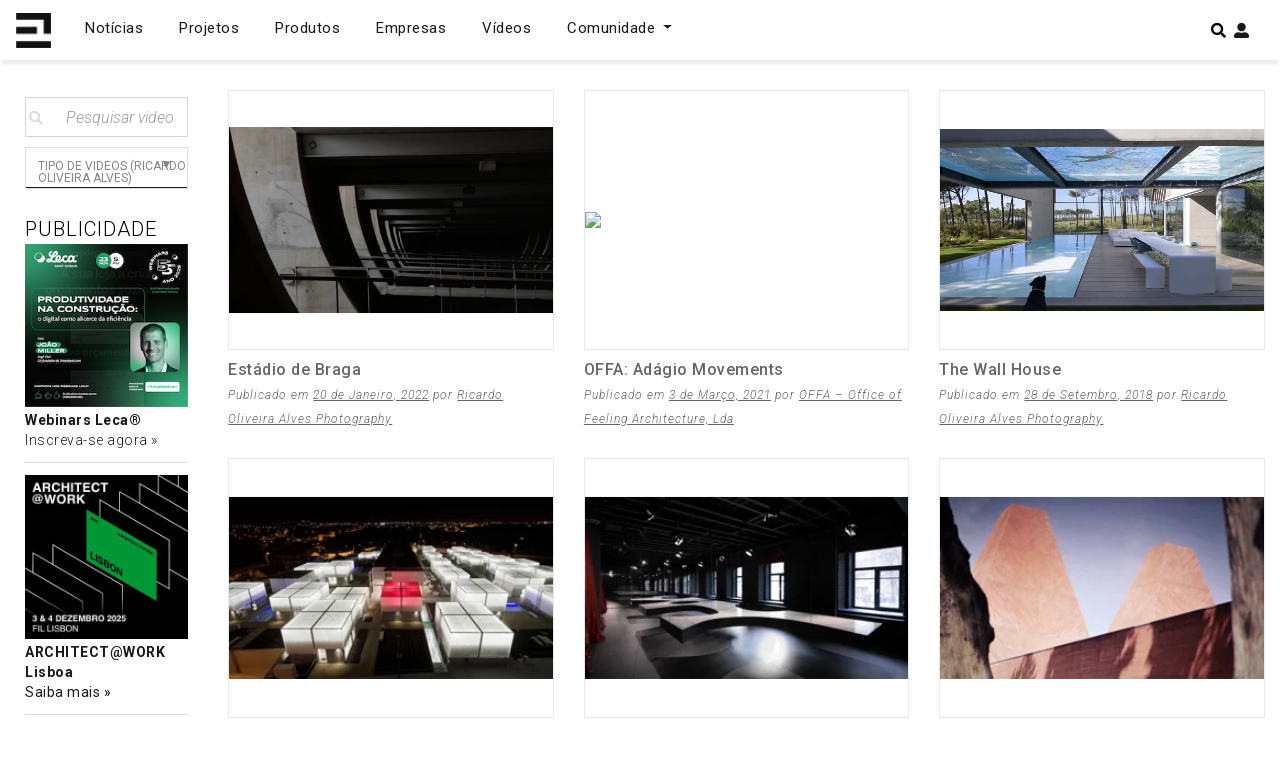

--- FILE ---
content_type: text/html; charset=UTF-8
request_url: https://espacodearquitetura.com/categoria-video/ricardo-oliveira-alves/
body_size: 23409
content:
<!DOCTYPE html>
<html lang="pt-PT">

<head>
    <meta charset="UTF-8">
    <meta http-equiv="X-UA-Compatible" content="IE=edge">
    <meta name="viewport" content="width=device-width, initial-scale=1">
    <meta name="mobile-web-app-capable" content="yes">
    <meta name="apple-mobile-web-app-capable" content="yes">
    <meta name="apple-mobile-web-app-title"
        content="Espaço de Arquitetura - Portal de Arquitetura em Portugal">
    <meta name="theme-color" content="#000000">
    <link rel="profile" href="https://gmpg.org/xfn/11">
    <link rel="pingback" href="https://espacodearquitetura.com/xmlrpc.php">
    <meta name='robots' content='index, follow, max-image-preview:large, max-snippet:-1, max-video-preview:-1' />

	<!-- This site is optimized with the Yoast SEO Premium plugin v24.4 (Yoast SEO v24.4) - https://yoast.com/wordpress/plugins/seo/ -->
	<title>Arquivo de Videos Ricardo Oliveira Alves | Espaço de Arquitetura</title>
	<link rel="canonical" href="https://espacodearquitetura.com/categoria-video/ricardo-oliveira-alves/" />
	<meta property="og:locale" content="pt_PT" />
	<meta property="og:type" content="article" />
	<meta property="og:title" content="Arquivo de Ricardo Oliveira Alves" />
	<meta property="og:url" content="https://espacodearquitetura.com/categoria-video/ricardo-oliveira-alves/" />
	<meta property="og:site_name" content="Espaço de Arquitetura" />
	<meta name="twitter:card" content="summary_large_image" />
	<meta name="twitter:site" content="@espacodearq" />
	<script type="application/ld+json" class="yoast-schema-graph">{"@context":"https://schema.org","@graph":[{"@type":"CollectionPage","@id":"https://espacodearquitetura.com/categoria-video/ricardo-oliveira-alves/","url":"https://espacodearquitetura.com/categoria-video/ricardo-oliveira-alves/","name":"Arquivo de Videos Ricardo Oliveira Alves | Espaço de Arquitetura","isPartOf":{"@id":"https://espacodearquitetura.com/#website"},"breadcrumb":{"@id":"https://espacodearquitetura.com/categoria-video/ricardo-oliveira-alves/#breadcrumb"},"inLanguage":"pt-PT"},{"@type":"BreadcrumbList","@id":"https://espacodearquitetura.com/categoria-video/ricardo-oliveira-alves/#breadcrumb","itemListElement":[{"@type":"ListItem","position":1,"name":"Home","item":"https://espacodearquitetura.com/"},{"@type":"ListItem","position":2,"name":"Ricardo Oliveira Alves"}]},{"@type":"WebSite","@id":"https://espacodearquitetura.com/#website","url":"https://espacodearquitetura.com/","name":"Espaço de Arquitetura","description":"Portal de Arquitetura em Portugal","publisher":{"@id":"https://espacodearquitetura.com/#organization"},"potentialAction":[{"@type":"SearchAction","target":{"@type":"EntryPoint","urlTemplate":"https://espacodearquitetura.com/?s={search_term_string}"},"query-input":{"@type":"PropertyValueSpecification","valueRequired":true,"valueName":"search_term_string"}}],"inLanguage":"pt-PT"},{"@type":"Organization","@id":"https://espacodearquitetura.com/#organization","name":"Espaço de Arquitetura . Portal de Arquitectos e Arquitectura Portuguesa","url":"https://espacodearquitetura.com/","logo":{"@type":"ImageObject","inLanguage":"pt-PT","@id":"https://espacodearquitetura.com/#/schema/logo/image/","url":"https://espacodearquitetura.com/wp-content/uploads/2019/03/logo_brand.svg","contentUrl":"https://espacodearquitetura.com/wp-content/uploads/2019/03/logo_brand.svg","width":1,"height":1,"caption":"Espaço de Arquitetura . Portal de Arquitectos e Arquitectura Portuguesa"},"image":{"@id":"https://espacodearquitetura.com/#/schema/logo/image/"},"sameAs":["https://www.facebook.com/espacodearquitectura.portal/","https://x.com/espacodearq","https://www.instagram.com/espacodearquitetura/","https://www.linkedin.com/in/espacodearquitectura/","https://www.pinterest.com/espacodearquitetura/","https://www.youtube.com/channel/UCBH0sNEQCTlBJ0fFUI-RvBA/featured"]}]}</script>
	<!-- / Yoast SEO Premium plugin. -->


<link rel='dns-prefetch' href='//www.googletagmanager.com' />
<link rel='dns-prefetch' href='//pagead2.googlesyndication.com' />
<link rel="alternate" type="application/rss+xml" title="Espaço de Arquitetura &raquo; Feed" href="https://espacodearquitetura.com/feed/" />
<link rel="alternate" type="application/rss+xml" title="Feed Espaço de Arquitetura &raquo; Ricardo Oliveira Alves Categoria Vídeos" href="https://espacodearquitetura.com/categoria-video/ricardo-oliveira-alves/feed/" />
		<!-- This site uses the Google Analytics by ExactMetrics plugin v8.4.1 - Using Analytics tracking - https://www.exactmetrics.com/ -->
							<script src="//www.googletagmanager.com/gtag/js?id=G-91JJVEW6H8"  data-cfasync="false" data-wpfc-render="false" type="text/javascript" async></script>
			<script data-cfasync="false" data-wpfc-render="false" type="text/javascript">
				var em_version = '8.4.1';
				var em_track_user = true;
				var em_no_track_reason = '';
								var ExactMetricsDefaultLocations = {"page_location":"https:\/\/espacodearquitetura.com\/categoria-video\/ricardo-oliveira-alves\/"};
				if ( typeof ExactMetricsPrivacyGuardFilter === 'function' ) {
					var ExactMetricsLocations = (typeof ExactMetricsExcludeQuery === 'object') ? ExactMetricsPrivacyGuardFilter( ExactMetricsExcludeQuery ) : ExactMetricsPrivacyGuardFilter( ExactMetricsDefaultLocations );
				} else {
					var ExactMetricsLocations = (typeof ExactMetricsExcludeQuery === 'object') ? ExactMetricsExcludeQuery : ExactMetricsDefaultLocations;
				}

								var disableStrs = [
										'ga-disable-G-91JJVEW6H8',
									];

				/* Function to detect opted out users */
				function __gtagTrackerIsOptedOut() {
					for (var index = 0; index < disableStrs.length; index++) {
						if (document.cookie.indexOf(disableStrs[index] + '=true') > -1) {
							return true;
						}
					}

					return false;
				}

				/* Disable tracking if the opt-out cookie exists. */
				if (__gtagTrackerIsOptedOut()) {
					for (var index = 0; index < disableStrs.length; index++) {
						window[disableStrs[index]] = true;
					}
				}

				/* Opt-out function */
				function __gtagTrackerOptout() {
					for (var index = 0; index < disableStrs.length; index++) {
						document.cookie = disableStrs[index] + '=true; expires=Thu, 31 Dec 2099 23:59:59 UTC; path=/';
						window[disableStrs[index]] = true;
					}
				}

				if ('undefined' === typeof gaOptout) {
					function gaOptout() {
						__gtagTrackerOptout();
					}
				}
								window.dataLayer = window.dataLayer || [];

				window.ExactMetricsDualTracker = {
					helpers: {},
					trackers: {},
				};
				if (em_track_user) {
					function __gtagDataLayer() {
						dataLayer.push(arguments);
					}

					function __gtagTracker(type, name, parameters) {
						if (!parameters) {
							parameters = {};
						}

						if (parameters.send_to) {
							__gtagDataLayer.apply(null, arguments);
							return;
						}

						if (type === 'event') {
														parameters.send_to = exactmetrics_frontend.v4_id;
							var hookName = name;
							if (typeof parameters['event_category'] !== 'undefined') {
								hookName = parameters['event_category'] + ':' + name;
							}

							if (typeof ExactMetricsDualTracker.trackers[hookName] !== 'undefined') {
								ExactMetricsDualTracker.trackers[hookName](parameters);
							} else {
								__gtagDataLayer('event', name, parameters);
							}
							
						} else {
							__gtagDataLayer.apply(null, arguments);
						}
					}

					__gtagTracker('js', new Date());
					__gtagTracker('set', {
						'developer_id.dNDMyYj': true,
											});
					if ( ExactMetricsLocations.page_location ) {
						__gtagTracker('set', ExactMetricsLocations);
					}
										__gtagTracker('config', 'G-91JJVEW6H8', {"forceSSL":"true"} );
															window.gtag = __gtagTracker;										(function () {
						/* https://developers.google.com/analytics/devguides/collection/analyticsjs/ */
						/* ga and __gaTracker compatibility shim. */
						var noopfn = function () {
							return null;
						};
						var newtracker = function () {
							return new Tracker();
						};
						var Tracker = function () {
							return null;
						};
						var p = Tracker.prototype;
						p.get = noopfn;
						p.set = noopfn;
						p.send = function () {
							var args = Array.prototype.slice.call(arguments);
							args.unshift('send');
							__gaTracker.apply(null, args);
						};
						var __gaTracker = function () {
							var len = arguments.length;
							if (len === 0) {
								return;
							}
							var f = arguments[len - 1];
							if (typeof f !== 'object' || f === null || typeof f.hitCallback !== 'function') {
								if ('send' === arguments[0]) {
									var hitConverted, hitObject = false, action;
									if ('event' === arguments[1]) {
										if ('undefined' !== typeof arguments[3]) {
											hitObject = {
												'eventAction': arguments[3],
												'eventCategory': arguments[2],
												'eventLabel': arguments[4],
												'value': arguments[5] ? arguments[5] : 1,
											}
										}
									}
									if ('pageview' === arguments[1]) {
										if ('undefined' !== typeof arguments[2]) {
											hitObject = {
												'eventAction': 'page_view',
												'page_path': arguments[2],
											}
										}
									}
									if (typeof arguments[2] === 'object') {
										hitObject = arguments[2];
									}
									if (typeof arguments[5] === 'object') {
										Object.assign(hitObject, arguments[5]);
									}
									if ('undefined' !== typeof arguments[1].hitType) {
										hitObject = arguments[1];
										if ('pageview' === hitObject.hitType) {
											hitObject.eventAction = 'page_view';
										}
									}
									if (hitObject) {
										action = 'timing' === arguments[1].hitType ? 'timing_complete' : hitObject.eventAction;
										hitConverted = mapArgs(hitObject);
										__gtagTracker('event', action, hitConverted);
									}
								}
								return;
							}

							function mapArgs(args) {
								var arg, hit = {};
								var gaMap = {
									'eventCategory': 'event_category',
									'eventAction': 'event_action',
									'eventLabel': 'event_label',
									'eventValue': 'event_value',
									'nonInteraction': 'non_interaction',
									'timingCategory': 'event_category',
									'timingVar': 'name',
									'timingValue': 'value',
									'timingLabel': 'event_label',
									'page': 'page_path',
									'location': 'page_location',
									'title': 'page_title',
									'referrer' : 'page_referrer',
								};
								for (arg in args) {
																		if (!(!args.hasOwnProperty(arg) || !gaMap.hasOwnProperty(arg))) {
										hit[gaMap[arg]] = args[arg];
									} else {
										hit[arg] = args[arg];
									}
								}
								return hit;
							}

							try {
								f.hitCallback();
							} catch (ex) {
							}
						};
						__gaTracker.create = newtracker;
						__gaTracker.getByName = newtracker;
						__gaTracker.getAll = function () {
							return [];
						};
						__gaTracker.remove = noopfn;
						__gaTracker.loaded = true;
						window['__gaTracker'] = __gaTracker;
					})();
									} else {
										console.log("");
					(function () {
						function __gtagTracker() {
							return null;
						}

						window['__gtagTracker'] = __gtagTracker;
						window['gtag'] = __gtagTracker;
					})();
									}
			</script>
				<!-- / Google Analytics by ExactMetrics -->
		<script type="text/javascript">
/* <![CDATA[ */
window._wpemojiSettings = {"baseUrl":"https:\/\/s.w.org\/images\/core\/emoji\/15.0.3\/72x72\/","ext":".png","svgUrl":"https:\/\/s.w.org\/images\/core\/emoji\/15.0.3\/svg\/","svgExt":".svg","source":{"concatemoji":"https:\/\/espacodearquitetura.com\/wp-includes\/js\/wp-emoji-release.min.js?ver=6.5.7"}};
/*! This file is auto-generated */
!function(i,n){var o,s,e;function c(e){try{var t={supportTests:e,timestamp:(new Date).valueOf()};sessionStorage.setItem(o,JSON.stringify(t))}catch(e){}}function p(e,t,n){e.clearRect(0,0,e.canvas.width,e.canvas.height),e.fillText(t,0,0);var t=new Uint32Array(e.getImageData(0,0,e.canvas.width,e.canvas.height).data),r=(e.clearRect(0,0,e.canvas.width,e.canvas.height),e.fillText(n,0,0),new Uint32Array(e.getImageData(0,0,e.canvas.width,e.canvas.height).data));return t.every(function(e,t){return e===r[t]})}function u(e,t,n){switch(t){case"flag":return n(e,"\ud83c\udff3\ufe0f\u200d\u26a7\ufe0f","\ud83c\udff3\ufe0f\u200b\u26a7\ufe0f")?!1:!n(e,"\ud83c\uddfa\ud83c\uddf3","\ud83c\uddfa\u200b\ud83c\uddf3")&&!n(e,"\ud83c\udff4\udb40\udc67\udb40\udc62\udb40\udc65\udb40\udc6e\udb40\udc67\udb40\udc7f","\ud83c\udff4\u200b\udb40\udc67\u200b\udb40\udc62\u200b\udb40\udc65\u200b\udb40\udc6e\u200b\udb40\udc67\u200b\udb40\udc7f");case"emoji":return!n(e,"\ud83d\udc26\u200d\u2b1b","\ud83d\udc26\u200b\u2b1b")}return!1}function f(e,t,n){var r="undefined"!=typeof WorkerGlobalScope&&self instanceof WorkerGlobalScope?new OffscreenCanvas(300,150):i.createElement("canvas"),a=r.getContext("2d",{willReadFrequently:!0}),o=(a.textBaseline="top",a.font="600 32px Arial",{});return e.forEach(function(e){o[e]=t(a,e,n)}),o}function t(e){var t=i.createElement("script");t.src=e,t.defer=!0,i.head.appendChild(t)}"undefined"!=typeof Promise&&(o="wpEmojiSettingsSupports",s=["flag","emoji"],n.supports={everything:!0,everythingExceptFlag:!0},e=new Promise(function(e){i.addEventListener("DOMContentLoaded",e,{once:!0})}),new Promise(function(t){var n=function(){try{var e=JSON.parse(sessionStorage.getItem(o));if("object"==typeof e&&"number"==typeof e.timestamp&&(new Date).valueOf()<e.timestamp+604800&&"object"==typeof e.supportTests)return e.supportTests}catch(e){}return null}();if(!n){if("undefined"!=typeof Worker&&"undefined"!=typeof OffscreenCanvas&&"undefined"!=typeof URL&&URL.createObjectURL&&"undefined"!=typeof Blob)try{var e="postMessage("+f.toString()+"("+[JSON.stringify(s),u.toString(),p.toString()].join(",")+"));",r=new Blob([e],{type:"text/javascript"}),a=new Worker(URL.createObjectURL(r),{name:"wpTestEmojiSupports"});return void(a.onmessage=function(e){c(n=e.data),a.terminate(),t(n)})}catch(e){}c(n=f(s,u,p))}t(n)}).then(function(e){for(var t in e)n.supports[t]=e[t],n.supports.everything=n.supports.everything&&n.supports[t],"flag"!==t&&(n.supports.everythingExceptFlag=n.supports.everythingExceptFlag&&n.supports[t]);n.supports.everythingExceptFlag=n.supports.everythingExceptFlag&&!n.supports.flag,n.DOMReady=!1,n.readyCallback=function(){n.DOMReady=!0}}).then(function(){return e}).then(function(){var e;n.supports.everything||(n.readyCallback(),(e=n.source||{}).concatemoji?t(e.concatemoji):e.wpemoji&&e.twemoji&&(t(e.twemoji),t(e.wpemoji)))}))}((window,document),window._wpemojiSettings);
/* ]]> */
</script>
<style id='wp-emoji-styles-inline-css' type='text/css'>

	img.wp-smiley, img.emoji {
		display: inline !important;
		border: none !important;
		box-shadow: none !important;
		height: 1em !important;
		width: 1em !important;
		margin: 0 0.07em !important;
		vertical-align: -0.1em !important;
		background: none !important;
		padding: 0 !important;
	}
</style>
<link rel='stylesheet' id='wp-block-library-css' href='https://espacodearquitetura.com/wp-includes/css/dist/block-library/style.min.css?ver=6.5.7' type='text/css' media='all' />
<style id='wppb-edit-profile-style-inline-css' type='text/css'>


</style>
<style id='wppb-login-style-inline-css' type='text/css'>


</style>
<style id='wppb-recover-password-style-inline-css' type='text/css'>


</style>
<style id='wppb-register-style-inline-css' type='text/css'>


</style>
<style id='classic-theme-styles-inline-css' type='text/css'>
/*! This file is auto-generated */
.wp-block-button__link{color:#fff;background-color:#32373c;border-radius:9999px;box-shadow:none;text-decoration:none;padding:calc(.667em + 2px) calc(1.333em + 2px);font-size:1.125em}.wp-block-file__button{background:#32373c;color:#fff;text-decoration:none}
</style>
<style id='global-styles-inline-css' type='text/css'>
body{--wp--preset--color--black: #000000;--wp--preset--color--cyan-bluish-gray: #abb8c3;--wp--preset--color--white: #ffffff;--wp--preset--color--pale-pink: #f78da7;--wp--preset--color--vivid-red: #cf2e2e;--wp--preset--color--luminous-vivid-orange: #ff6900;--wp--preset--color--luminous-vivid-amber: #fcb900;--wp--preset--color--light-green-cyan: #7bdcb5;--wp--preset--color--vivid-green-cyan: #00d084;--wp--preset--color--pale-cyan-blue: #8ed1fc;--wp--preset--color--vivid-cyan-blue: #0693e3;--wp--preset--color--vivid-purple: #9b51e0;--wp--preset--gradient--vivid-cyan-blue-to-vivid-purple: linear-gradient(135deg,rgba(6,147,227,1) 0%,rgb(155,81,224) 100%);--wp--preset--gradient--light-green-cyan-to-vivid-green-cyan: linear-gradient(135deg,rgb(122,220,180) 0%,rgb(0,208,130) 100%);--wp--preset--gradient--luminous-vivid-amber-to-luminous-vivid-orange: linear-gradient(135deg,rgba(252,185,0,1) 0%,rgba(255,105,0,1) 100%);--wp--preset--gradient--luminous-vivid-orange-to-vivid-red: linear-gradient(135deg,rgba(255,105,0,1) 0%,rgb(207,46,46) 100%);--wp--preset--gradient--very-light-gray-to-cyan-bluish-gray: linear-gradient(135deg,rgb(238,238,238) 0%,rgb(169,184,195) 100%);--wp--preset--gradient--cool-to-warm-spectrum: linear-gradient(135deg,rgb(74,234,220) 0%,rgb(151,120,209) 20%,rgb(207,42,186) 40%,rgb(238,44,130) 60%,rgb(251,105,98) 80%,rgb(254,248,76) 100%);--wp--preset--gradient--blush-light-purple: linear-gradient(135deg,rgb(255,206,236) 0%,rgb(152,150,240) 100%);--wp--preset--gradient--blush-bordeaux: linear-gradient(135deg,rgb(254,205,165) 0%,rgb(254,45,45) 50%,rgb(107,0,62) 100%);--wp--preset--gradient--luminous-dusk: linear-gradient(135deg,rgb(255,203,112) 0%,rgb(199,81,192) 50%,rgb(65,88,208) 100%);--wp--preset--gradient--pale-ocean: linear-gradient(135deg,rgb(255,245,203) 0%,rgb(182,227,212) 50%,rgb(51,167,181) 100%);--wp--preset--gradient--electric-grass: linear-gradient(135deg,rgb(202,248,128) 0%,rgb(113,206,126) 100%);--wp--preset--gradient--midnight: linear-gradient(135deg,rgb(2,3,129) 0%,rgb(40,116,252) 100%);--wp--preset--font-size--small: 13px;--wp--preset--font-size--medium: 20px;--wp--preset--font-size--large: 36px;--wp--preset--font-size--x-large: 42px;--wp--preset--spacing--20: 0.44rem;--wp--preset--spacing--30: 0.67rem;--wp--preset--spacing--40: 1rem;--wp--preset--spacing--50: 1.5rem;--wp--preset--spacing--60: 2.25rem;--wp--preset--spacing--70: 3.38rem;--wp--preset--spacing--80: 5.06rem;--wp--preset--shadow--natural: 6px 6px 9px rgba(0, 0, 0, 0.2);--wp--preset--shadow--deep: 12px 12px 50px rgba(0, 0, 0, 0.4);--wp--preset--shadow--sharp: 6px 6px 0px rgba(0, 0, 0, 0.2);--wp--preset--shadow--outlined: 6px 6px 0px -3px rgba(255, 255, 255, 1), 6px 6px rgba(0, 0, 0, 1);--wp--preset--shadow--crisp: 6px 6px 0px rgba(0, 0, 0, 1);}:where(.is-layout-flex){gap: 0.5em;}:where(.is-layout-grid){gap: 0.5em;}body .is-layout-flex{display: flex;}body .is-layout-flex{flex-wrap: wrap;align-items: center;}body .is-layout-flex > *{margin: 0;}body .is-layout-grid{display: grid;}body .is-layout-grid > *{margin: 0;}:where(.wp-block-columns.is-layout-flex){gap: 2em;}:where(.wp-block-columns.is-layout-grid){gap: 2em;}:where(.wp-block-post-template.is-layout-flex){gap: 1.25em;}:where(.wp-block-post-template.is-layout-grid){gap: 1.25em;}.has-black-color{color: var(--wp--preset--color--black) !important;}.has-cyan-bluish-gray-color{color: var(--wp--preset--color--cyan-bluish-gray) !important;}.has-white-color{color: var(--wp--preset--color--white) !important;}.has-pale-pink-color{color: var(--wp--preset--color--pale-pink) !important;}.has-vivid-red-color{color: var(--wp--preset--color--vivid-red) !important;}.has-luminous-vivid-orange-color{color: var(--wp--preset--color--luminous-vivid-orange) !important;}.has-luminous-vivid-amber-color{color: var(--wp--preset--color--luminous-vivid-amber) !important;}.has-light-green-cyan-color{color: var(--wp--preset--color--light-green-cyan) !important;}.has-vivid-green-cyan-color{color: var(--wp--preset--color--vivid-green-cyan) !important;}.has-pale-cyan-blue-color{color: var(--wp--preset--color--pale-cyan-blue) !important;}.has-vivid-cyan-blue-color{color: var(--wp--preset--color--vivid-cyan-blue) !important;}.has-vivid-purple-color{color: var(--wp--preset--color--vivid-purple) !important;}.has-black-background-color{background-color: var(--wp--preset--color--black) !important;}.has-cyan-bluish-gray-background-color{background-color: var(--wp--preset--color--cyan-bluish-gray) !important;}.has-white-background-color{background-color: var(--wp--preset--color--white) !important;}.has-pale-pink-background-color{background-color: var(--wp--preset--color--pale-pink) !important;}.has-vivid-red-background-color{background-color: var(--wp--preset--color--vivid-red) !important;}.has-luminous-vivid-orange-background-color{background-color: var(--wp--preset--color--luminous-vivid-orange) !important;}.has-luminous-vivid-amber-background-color{background-color: var(--wp--preset--color--luminous-vivid-amber) !important;}.has-light-green-cyan-background-color{background-color: var(--wp--preset--color--light-green-cyan) !important;}.has-vivid-green-cyan-background-color{background-color: var(--wp--preset--color--vivid-green-cyan) !important;}.has-pale-cyan-blue-background-color{background-color: var(--wp--preset--color--pale-cyan-blue) !important;}.has-vivid-cyan-blue-background-color{background-color: var(--wp--preset--color--vivid-cyan-blue) !important;}.has-vivid-purple-background-color{background-color: var(--wp--preset--color--vivid-purple) !important;}.has-black-border-color{border-color: var(--wp--preset--color--black) !important;}.has-cyan-bluish-gray-border-color{border-color: var(--wp--preset--color--cyan-bluish-gray) !important;}.has-white-border-color{border-color: var(--wp--preset--color--white) !important;}.has-pale-pink-border-color{border-color: var(--wp--preset--color--pale-pink) !important;}.has-vivid-red-border-color{border-color: var(--wp--preset--color--vivid-red) !important;}.has-luminous-vivid-orange-border-color{border-color: var(--wp--preset--color--luminous-vivid-orange) !important;}.has-luminous-vivid-amber-border-color{border-color: var(--wp--preset--color--luminous-vivid-amber) !important;}.has-light-green-cyan-border-color{border-color: var(--wp--preset--color--light-green-cyan) !important;}.has-vivid-green-cyan-border-color{border-color: var(--wp--preset--color--vivid-green-cyan) !important;}.has-pale-cyan-blue-border-color{border-color: var(--wp--preset--color--pale-cyan-blue) !important;}.has-vivid-cyan-blue-border-color{border-color: var(--wp--preset--color--vivid-cyan-blue) !important;}.has-vivid-purple-border-color{border-color: var(--wp--preset--color--vivid-purple) !important;}.has-vivid-cyan-blue-to-vivid-purple-gradient-background{background: var(--wp--preset--gradient--vivid-cyan-blue-to-vivid-purple) !important;}.has-light-green-cyan-to-vivid-green-cyan-gradient-background{background: var(--wp--preset--gradient--light-green-cyan-to-vivid-green-cyan) !important;}.has-luminous-vivid-amber-to-luminous-vivid-orange-gradient-background{background: var(--wp--preset--gradient--luminous-vivid-amber-to-luminous-vivid-orange) !important;}.has-luminous-vivid-orange-to-vivid-red-gradient-background{background: var(--wp--preset--gradient--luminous-vivid-orange-to-vivid-red) !important;}.has-very-light-gray-to-cyan-bluish-gray-gradient-background{background: var(--wp--preset--gradient--very-light-gray-to-cyan-bluish-gray) !important;}.has-cool-to-warm-spectrum-gradient-background{background: var(--wp--preset--gradient--cool-to-warm-spectrum) !important;}.has-blush-light-purple-gradient-background{background: var(--wp--preset--gradient--blush-light-purple) !important;}.has-blush-bordeaux-gradient-background{background: var(--wp--preset--gradient--blush-bordeaux) !important;}.has-luminous-dusk-gradient-background{background: var(--wp--preset--gradient--luminous-dusk) !important;}.has-pale-ocean-gradient-background{background: var(--wp--preset--gradient--pale-ocean) !important;}.has-electric-grass-gradient-background{background: var(--wp--preset--gradient--electric-grass) !important;}.has-midnight-gradient-background{background: var(--wp--preset--gradient--midnight) !important;}.has-small-font-size{font-size: var(--wp--preset--font-size--small) !important;}.has-medium-font-size{font-size: var(--wp--preset--font-size--medium) !important;}.has-large-font-size{font-size: var(--wp--preset--font-size--large) !important;}.has-x-large-font-size{font-size: var(--wp--preset--font-size--x-large) !important;}
.wp-block-navigation a:where(:not(.wp-element-button)){color: inherit;}
:where(.wp-block-post-template.is-layout-flex){gap: 1.25em;}:where(.wp-block-post-template.is-layout-grid){gap: 1.25em;}
:where(.wp-block-columns.is-layout-flex){gap: 2em;}:where(.wp-block-columns.is-layout-grid){gap: 2em;}
.wp-block-pullquote{font-size: 1.5em;line-height: 1.6;}
</style>
<link rel='stylesheet' id='awesome-notifications-css' href='https://espacodearquitetura.com/wp-content/plugins/cbxwpbookmark/assets/vendors/awesome-notifications/style.css?ver=1.9.7' type='text/css' media='all' />
<link rel='stylesheet' id='cbxwpbookmarkpublic-css-css' href='https://espacodearquitetura.com/wp-content/plugins/cbxwpbookmark/assets/css/cbxwpbookmark-public.css?ver=1.9.7' type='text/css' media='all' />
<link rel='stylesheet' id='contact-form-7-css' href='https://espacodearquitetura.com/wp-content/plugins/contact-form-7/includes/css/styles.css?ver=5.9.8' type='text/css' media='all' />
<style id='contact-form-7-inline-css' type='text/css'>
.wpcf7 .wpcf7-recaptcha iframe {margin-bottom: 0;}.wpcf7 .wpcf7-recaptcha[data-align="center"] > div {margin: 0 auto;}.wpcf7 .wpcf7-recaptcha[data-align="right"] > div {margin: 0 0 0 auto;}
</style>
<link rel='stylesheet' id='dashicons-css' href='https://espacodearquitetura.com/wp-includes/css/dashicons.min.css?ver=6.5.7' type='text/css' media='all' />
<link rel='stylesheet' id='thickbox-css' href='https://espacodearquitetura.com/wp-includes/js/thickbox/thickbox.css?ver=6.5.7' type='text/css' media='all' />
<link rel='stylesheet' id='styles-css' href='https://espacodearquitetura.com/wp-content/themes/espacoarquitetura/css/theme.min.css?ver=0.9.1.1727715374' type='text/css' media='all' />
<link rel='stylesheet' id='newsletter-css' href='https://espacodearquitetura.com/wp-content/plugins/newsletter/style.css?ver=9.0.7' type='text/css' media='all' />
<link rel='stylesheet' id='dtpicker-css' href='https://espacodearquitetura.com/wp-content/plugins/date-time-picker-field/assets/js/vendor/datetimepicker/jquery.datetimepicker.min.css?ver=6.5.7' type='text/css' media='all' />
<link rel='stylesheet' id='forget-about-shortcode-buttons-css' href='https://espacodearquitetura.com/wp-content/plugins/forget-about-shortcode-buttons/public/css/button-styles.css?ver=2.1.3' type='text/css' media='all' />
<link rel='stylesheet' id='afsmenu-styles-css' href='https://espacodearquitetura.com/wp-content/plugins/animated-fullscreen-menu/frontend/css/nav.css?ver=6.5.7' type='text/css' media='all' />
<link rel='stylesheet' id='wppb_stylesheet-css' href='https://espacodearquitetura.com/wp-content/plugins/profile-builder/assets/css/style-front-end.css?ver=3.13.6' type='text/css' media='all' />
<script type="text/javascript" src="https://espacodearquitetura.com/wp-content/plugins/google-analytics-dashboard-for-wp/assets/js/frontend-gtag.min.js?ver=8.4.1" id="exactmetrics-frontend-script-js" async="async" data-wp-strategy="async"></script>
<script data-cfasync="false" data-wpfc-render="false" type="text/javascript" id='exactmetrics-frontend-script-js-extra'>/* <![CDATA[ */
var exactmetrics_frontend = {"js_events_tracking":"true","download_extensions":"zip,mp3,mpeg,pdf,docx,pptx,xlsx,rar","inbound_paths":"[{\"path\":\"\\\/go\\\/\",\"label\":\"affiliate\"},{\"path\":\"\\\/recommend\\\/\",\"label\":\"affiliate\"}]","home_url":"https:\/\/espacodearquitetura.com","hash_tracking":"false","v4_id":"G-91JJVEW6H8"};/* ]]> */
</script>
<script type="text/javascript" src="https://espacodearquitetura.com/wp-includes/js/jquery/jquery.min.js?ver=3.7.1" id="jquery-core-js"></script>
<script type="text/javascript" src="https://espacodearquitetura.com/wp-includes/js/jquery/jquery-migrate.min.js?ver=3.4.1" id="jquery-migrate-js"></script>

<!-- Google tag (gtag.js) snippet added by Site Kit -->
<!-- Google Analytics snippet added by Site Kit -->
<script type="text/javascript" src="https://www.googletagmanager.com/gtag/js?id=GT-5DDNZ9W" id="google_gtagjs-js" async></script>
<script type="text/javascript" id="google_gtagjs-js-after">
/* <![CDATA[ */
window.dataLayer = window.dataLayer || [];function gtag(){dataLayer.push(arguments);}
gtag("set","linker",{"domains":["espacodearquitetura.com"]});
gtag("js", new Date());
gtag("set", "developer_id.dZTNiMT", true);
gtag("config", "GT-5DDNZ9W");
/* ]]> */
</script>
<link rel="https://api.w.org/" href="https://espacodearquitetura.com/wp-json/" /><link rel="EditURI" type="application/rsd+xml" title="RSD" href="https://espacodearquitetura.com/xmlrpc.php?rsd" />
<meta name="generator" content="WordPress 6.5.7" />
<meta name="generator" content="Site Kit by Google 1.166.0" /><script type="text/javascript">
           var ajaxurl = "https://espacodearquitetura.com/wp-admin/admin-ajax.php";
         </script>
<!-- Google AdSense meta tags added by Site Kit -->
<meta name="google-adsense-platform-account" content="ca-host-pub-2644536267352236">
<meta name="google-adsense-platform-domain" content="sitekit.withgoogle.com">
<!-- End Google AdSense meta tags added by Site Kit -->
<style type="text/css" id="filter-everything-inline-css">.wpc-orderby-select{width:100%}.wpc-filters-open-button-container{display:none}.wpc-debug-message{padding:16px;font-size:14px;border:1px dashed #ccc;margin-bottom:20px}.wpc-debug-title{visibility:hidden}.wpc-button-inner,.wpc-chip-content{display:flex;align-items:center}.wpc-icon-html-wrapper{position:relative;margin-right:10px;top:2px}.wpc-icon-html-wrapper span{display:block;height:1px;width:18px;border-radius:3px;background:#2c2d33;margin-bottom:4px;position:relative}span.wpc-icon-line-1:after,span.wpc-icon-line-2:after,span.wpc-icon-line-3:after{content:"";display:block;width:3px;height:3px;border:1px solid #2c2d33;background-color:#fff;position:absolute;top:-2px;box-sizing:content-box}span.wpc-icon-line-3:after{border-radius:50%;left:2px}span.wpc-icon-line-1:after{border-radius:50%;left:5px}span.wpc-icon-line-2:after{border-radius:50%;left:12px}body .wpc-filters-open-button-container a.wpc-filters-open-widget,body .wpc-filters-open-button-container a.wpc-open-close-filters-button{display:inline-block;text-align:left;border:1px solid #2c2d33;border-radius:2px;line-height:1.5;padding:7px 12px;background-color:transparent;color:#2c2d33;box-sizing:border-box;text-decoration:none!important;font-weight:400;transition:none;position:relative}@media screen and (max-width:768px){.wpc_show_bottom_widget .wpc-filters-open-button-container,.wpc_show_open_close_button .wpc-filters-open-button-container{display:block}.wpc_show_bottom_widget .wpc-filters-open-button-container{margin-top:1em;margin-bottom:1em}}</style>
<!-- There is no amphtml version available for this URL. -->
<!-- Google AdSense snippet added by Site Kit -->
<script type="text/javascript" async="async" src="https://pagead2.googlesyndication.com/pagead/js/adsbygoogle.js?client=ca-pub-7928832840414991&amp;host=ca-host-pub-2644536267352236" crossorigin="anonymous"></script>

<!-- End Google AdSense snippet added by Site Kit -->
                <script id="auto-cmp-tmzr" data-version="v2.2u1.1" type="text/javascript" async="true">
                    (function() {
                    var host = "www.themoneytizer.com";
                    var element = document.createElement('script');
                    var firstScript = document.getElementsByTagName('script')[0];
                    var url = 'https://cmp.inmobi.com'
                        .concat('/choice/', '6Fv0cGNfc_bw8', '/', host, '/choice.js?tag_version=V3');
                    var uspTries = 0;
                    var uspTriesLimit = 3;
                    element.async = true;
                    element.type = 'text/javascript';
                    element.src = url;

                    firstScript.parentNode.insertBefore(element, firstScript);

                    function makeStub() {
                        var TCF_LOCATOR_NAME = '__tcfapiLocator';
                        var queue = [];
                        var win = window;
                        var cmpFrame;

                        function addFrame() {
                        var doc = win.document;
                        var otherCMP = !!(win.frames[TCF_LOCATOR_NAME]);

                        if (!otherCMP) {
                            if (doc.body) {
                            var iframe = doc.createElement('iframe');

                            iframe.style.cssText = 'display:none';
                            iframe.name = TCF_LOCATOR_NAME;
                            doc.body.appendChild(iframe);
                            } else {
                            setTimeout(addFrame, 5);
                            }
                        }
                        return !otherCMP;
                        }

                        function tcfAPIHandler() {
                        var gdprApplies;
                        var args = arguments;

                        if (!args.length) {
                            return queue;
                        } else if (args[0] === 'setGdprApplies') {
                            if (
                            args.length > 3 &&
                            args[2] === 2 &&
                            typeof args[3] === 'boolean'
                            ) {
                            gdprApplies = args[3];
                            if (typeof args[2] === 'function') {
                                args[2]('set', true);
                            }
                            }
                        } else if (args[0] === 'ping') {
                            var retr = {
                            gdprApplies: gdprApplies,
                            cmpLoaded: false,
                            cmpStatus: 'stub'
                            };

                            if (typeof args[2] === 'function') {
                            args[2](retr);
                            }
                        } else {
                            if(args[0] === 'init' && typeof args[3] === 'object') {
                            args[3] = Object.assign(args[3], { tag_version: 'V3' });
                            }
                            queue.push(args);
                        }
                        }

                        function postMessageEventHandler(event) {
                        var msgIsString = typeof event.data === 'string';
                        var json = {};

                        try {
                            if (msgIsString) {
                            json = JSON.parse(event.data);
                            } else {
                            json = event.data;
                            }
                        } catch (ignore) {}

                        var payload = json.__tcfapiCall;

                        if (payload) {
                            window.__tcfapi(
                            payload.command,
                            payload.version,
                            function(retValue, success) {
                                var returnMsg = {
                                __tcfapiReturn: {
                                    returnValue: retValue,
                                    success: success,
                                    callId: payload.callId
                                }
                                };
                                if (msgIsString) {
                                returnMsg = JSON.stringify(returnMsg);
                                }
                                if (event && event.source && event.source.postMessage) {
                                event.source.postMessage(returnMsg, '*');
                                }
                            },
                            payload.parameter
                            );
                        }
                        }

                        while (win) {
                        try {
                            if (win.frames[TCF_LOCATOR_NAME]) {
                            cmpFrame = win;
                            break;
                            }
                        } catch (ignore) {}

                        if (win === window.top) {
                            break;
                        }
                        win = win.parent;
                        }
                        if (!cmpFrame) {
                        addFrame();
                        win.__tcfapi = tcfAPIHandler;
                        win.addEventListener('message', postMessageEventHandler, false);
                        }
                    };

                    makeStub();

                    var uspStubFunction = function() {
                        var arg = arguments;
                        if (typeof window.__uspapi !== uspStubFunction) {
                        setTimeout(function() {
                            if (typeof window.__uspapi !== 'undefined') {
                            window.__uspapi.apply(window.__uspapi, arg);
                            }
                        }, 500);
                        }
                    };

                    var checkIfUspIsReady = function() {
                        uspTries++;
                        if (window.__uspapi === uspStubFunction && uspTries < uspTriesLimit) {
                        console.warn('USP is not accessible');
                        } else {
                        clearInterval(uspInterval);
                        }
                    };

                    if (typeof window.__uspapi === 'undefined') {
                        window.__uspapi = uspStubFunction;
                        var uspInterval = setInterval(checkIfUspIsReady, 6000);
                    }
                    })();
                </script>
            <link rel="icon" href="https://espacodearquitetura.com/wp-content/uploads/2019/03/favicon-194x194-150x150.png" sizes="32x32" />
<link rel="icon" href="https://espacodearquitetura.com/wp-content/uploads/2019/03/favicon-194x194.png" sizes="192x192" />
<link rel="apple-touch-icon" href="https://espacodearquitetura.com/wp-content/uploads/2019/03/favicon-194x194.png" />
<meta name="msapplication-TileImage" content="https://espacodearquitetura.com/wp-content/uploads/2019/03/favicon-194x194.png" />
    <link rel="stylesheet" href="//stackpath.bootstrapcdn.com/font-awesome/4.7.0/css/font-awesome.min.css" />
    <link rel="stylesheet" href="//cdnjs.cloudflare.com/ajax/libs/OwlCarousel2/2.3.4/assets/owl.carousel.min.css" />
    <link rel="stylesheet"
        href="//cdnjs.cloudflare.com/ajax/libs/OwlCarousel2/2.3.4/assets/owl.theme.default.min.css" />
            <link rel="stylesheet" type="text/css" href="https://espacodearquitetura.com/wp-content/themes/espacoarquitetura/css/application.min.css" />



</head>

<body data-rsssl=1 class="archive tax-categoria-video term-ricardo-oliveira-alves term-1806 wp-custom-logo cbxwpbookmark-default hfeed">

    <div class="hfeed site" id="page">

        <!-- ******************* The Navbar Area ******************* -->
        <div id="wrapper-navbar" itemscope itemtype="http://schema.org/WebSite">

            <a class="skip-link screen-reader-text sr-only" href="#content">
                Saltar para o conteúdo            </a>
            <nav class="navbar navbar-expand-md">

                                <div class="container-fluid pl-0">
                    
                    <a href="https://espacodearquitetura.com/" class="navbar-brand custom-logo-link" rel="home"><img width="144" height="143" src="https://espacodearquitetura.com/wp-content/uploads/2019/03/cropped-favicon-194x194-1.png" class="img-fluid" alt="Espaço de Arquitetura" decoding="async" /></a>
                    <button class="navbar-toggler ml-auto" type="button" data-toggle="collapse"
                        data-target="#navbarNavDropdown" aria-controls="navbarNavDropdown" aria-expanded="false"
                        aria-label="Toggle navigation">
                        <span class="navbar-toggler-icon"></span>
                    </button>

                    <div id="navbarNavDropdown" class="collapse navbar-collapse"><ul id="main-menu" class="navbar-nav"><li id="menu-item-51272" class="menu-item menu-item-type-post_type_archive menu-item-object-noticias nav-item menu-item-51272"><a title="Notícias de Arquitetura . Portal Espaço de Arquitetura" href="https://espacodearquitetura.com/noticias/" class="nav-link">Notícias</a></li>
<li id="menu-item-51271" class="menu-item menu-item-type-post_type_archive menu-item-object-projetos nav-item menu-item-51271"><a title="Projetos de Arquitetura . Portal Espaço de Arquitetura" href="https://espacodearquitetura.com/projetos/" class="nav-link">Projetos</a></li>
<li id="menu-item-51273" class="menu-item menu-item-type-post_type_archive menu-item-object-produtos nav-item menu-item-51273"><a title="Produtos e Materiais para Arquitetura e Arquitetos . Portal Espaço de Arquitetura" href="https://espacodearquitetura.com/produtos/" class="nav-link">Produtos</a></li>
<li id="menu-item-51274" class="menu-item menu-item-type-post_type_archive menu-item-object-empresas nav-item menu-item-51274"><a title="Diretório de Empresas de Arquitetura, Construção e Materiais de Construção . Portal Espaço de Arquitetura" href="https://espacodearquitetura.com/empresas/" class="nav-link">Empresas</a></li>
<li id="menu-item-51280" class="menu-item menu-item-type-post_type_archive menu-item-object-videos nav-item menu-item-51280"><a title="Videos de Arquitetura . Portal Espaço de Arquitetura" href="https://espacodearquitetura.com/videos/" class="nav-link">Vídeos</a></li>
<li id="menu-item-51275" class="menu-item menu-item-type-custom menu-item-object-custom menu-item-has-children nav-item menu-item-51275 dropdown"><a title="Comunidade" href="#" data-toggle="dropdown" class="nav-link dropdown-toggle">Comunidade <span class="caret"></span></a>
<ul class=" dropdown-menu" role="menu">
	<li id="menu-item-51287" class="menu-item menu-item-type-post_type menu-item-object-page nav-item menu-item-51287"><a title="Artigos de Arquitetura . Portal Espaço de Arquitetura" href="https://espacodearquitetura.com/artigos/" class="nav-link">Artigos</a></li>
	<li id="menu-item-51276" class="menu-item menu-item-type-post_type_archive menu-item-object-concursos nav-item menu-item-51276"><a title="Concursos" href="https://espacodearquitetura.com/concursos/" class="nav-link">Concursos</a></li>
	<li id="menu-item-51277" class="menu-item menu-item-type-post_type_archive menu-item-object-eventos nav-item menu-item-51277"><a title="Eventos" href="https://espacodearquitetura.com/eventos/" class="nav-link">Eventos</a></li>
	<li id="menu-item-51278" class="menu-item menu-item-type-post_type_archive menu-item-object-formacoes nav-item menu-item-51278"><a title="Formações" href="https://espacodearquitetura.com/formacoes/" class="nav-link">Formações</a></li>
	<li id="menu-item-51279" class="menu-item menu-item-type-post_type_archive menu-item-object-empregos nav-item menu-item-51279"><a title="Bolsa de Emprego" href="https://espacodearquitetura.com/empregos/" class="nav-link">Bolsa de Emprego</a></li>
</ul>
</li>
</ul></div>                    <div class="modal fade" id="searchHeader" tabindex="-1" role="dialog"
                        aria-labelledby="exampleModalLabel" aria-hidden="true">
                        <div class="modal-dialog" role="document">
                            <div class="modal-content">
                                <div class="modal-header">
                                    <h2>Pesquisar</h2>
                                    <button type="button" class="close" data-dismiss="modal" aria-label="Close">
                                        <span aria-hidden="true">&times;</span>
                                    </button>
                                </div>
                                <div class="modal-body d-flex">
                                    <div class="search-header-form">
                                        
				<form method="get" id="searchform" action="https://espacodearquitetura.com/" role="search">
					<div class="input-group">
						<input class="field form-control search_box" id="s" name="s" type="text" placeholder="Pesquisar no portal" value="">
						<input class="field form-control " id="s" name="post_type" type="hidden" value="none" >
							<i class="fa fa-search form-control-feedback"></i>
							<input class="submit_search" id="searchsubmit" name="submit" type="submit" value="">
					</div>
				</form>                                    </div>
                                </div>
                            </div>
                        </div>
                    </div>




                    <div class="d-flex search-header">


                                                <div type="button" data-toggle="modal" data-target="#searchHeader"
                            class="search-portal position-relative mr-2"><i class="fas position-relative fa-search p-0"
                                style="color:black; right: unset;"></i>
                        </div>

                        <div>
                            <a href="https://espacodearquitetura.com/wp-admin/" target="_blank">
                                                                <i class="fas fa-user-alt"></i>
                                                            </a>
                        </div>
                    </div>
                                    </div><!-- .container -->
                
            </nav><!-- .site-navigation -->
        </div><!-- .wrapper-navbar end -->

        <script>
        var $ = jQuery;
        </script>
<div class="wrapper" id="archive-wrapper">

	<div class="container-fluid" id="content" tabindex="-1">
		<div class="row">

						<div class="col-md-2 col-sm-4">
				<aside class="contents-menu-pea">
    <div id="custom-search-pea" label="Tipo de videos" query="query" state="listProjects" type="0">
           <div class="controls inner-addon left-addon ng-scope">

       
			<form method="get" id="searchform" action="https://espacodearquitetura.com/" role="search">
				<div class="input-group">
					<input class="field form-control search_box" id="s" name="s" type="text" placeholder="Pesquisar videos" value="">
					<input class="field form-control " id="s" name="post_type" type="hidden" value="videos" >
						<i class="fa fa-search form-control-feedback"></i>
						<input class="submit_search" id="searchsubmit" name="submit" type="submit" value="">
				</div>
			</form>
        </div>
                    <div id="jqtree-wrapper">
        <div class="header-in02 js-toggleprojects">Tipo de videos (Ricardo Oliveira Alves)<span>►</span></div>
        <div id="tree-menu-pea" data="categories" type="0" selected-ids="customSearch.categoryIds" selection-callback="makeRequestMultipleparameters()">
                     <ul class="jqtree_common jqtree-tree">
                    
                <li class="jqtree_common jqtree-folder jqtree-closed">
                    <div class="jqtree-element jqtree_common">
                         <a class="jqtree_common jqtree-toggler jqtree-closed">
                            &nbsp;&nbsp;                            </a>
                        <a href="https://espacodearquitetura.com/categoria-video/ana"><span class="jqtree_common jqtree-title jqtree-title-folder">AnA</span></a>
                    </div>
                    
                        </li>
                   

                
                <li class="jqtree_common jqtree-folder jqtree-closed">
                    <div class="jqtree-element jqtree_common">
                         <a class="jqtree_common jqtree-toggler jqtree-closed">
                            &nbsp;&nbsp;                            </a>
                        <a href="https://espacodearquitetura.com/categoria-video/arca-cultural"><span class="jqtree_common jqtree-title jqtree-title-folder">Arca Cultural</span></a>
                    </div>
                    
                        </li>
                   

                
                <li class="jqtree_common jqtree-folder jqtree-closed">
                    <div class="jqtree-element jqtree_common">
                         <a class="jqtree_common jqtree-toggler jqtree-closed">
                            &nbsp;&nbsp;                            </a>
                        <a href="https://espacodearquitetura.com/categoria-video/archmov"><span class="jqtree_common jqtree-title jqtree-title-folder">Archmov</span></a>
                    </div>
                    
                        </li>
                   

                
                <li class="jqtree_common jqtree-folder jqtree-closed">
                    <div class="jqtree-element jqtree_common">
                         <a class="jqtree_common jqtree-toggler jqtree-closed">
                            &nbsp;&nbsp;                            </a>
                        <a href="https://espacodearquitetura.com/categoria-video/arq-3-casa-report"><span class="jqtree_common jqtree-title jqtree-title-folder">ARQ. 3 | CASA REPORT</span></a>
                    </div>
                    
                        </li>
                   

                
                <li class="jqtree_common jqtree-folder jqtree-closed">
                    <div class="jqtree-element jqtree_common">
                         <a class="jqtree_common jqtree-toggler jqtree-closed">
                                                            ►
                                                        </a>
                        <a href="https://espacodearquitetura.com/categoria-video/arquitetos"><span class="jqtree_common jqtree-title jqtree-title-folder">Arquitetos</span></a>
                    </div>
                                            <ul class="jqtree_common ">
                                    
                            <li class="jqtree_common">
                                                        <a href="https://espacodearquitetura.com/categoria-video/a2office"><div class="jqtree-element jqtree_common"><span class="jqtree-title jqtree_common">A2office</span></div></a>
                            

                                                        </li>
                                    
                            <li class="jqtree_common">
                                                        <a href="https://espacodearquitetura.com/categoria-video/aires-mateus"><div class="jqtree-element jqtree_common"><span class="jqtree-title jqtree_common">Aires Mateus</span></div></a>
                            

                                                        </li>
                                    
                            <li class="jqtree_common">
                                                        <a href="https://espacodearquitetura.com/categoria-video/alexandre-alves-costa"><div class="jqtree-element jqtree_common"><span class="jqtree-title jqtree_common">Alexandre Alves Costa</span></div></a>
                            

                                                        </li>
                                    
                            <li class="jqtree_common">
                                                        <a href="https://espacodearquitetura.com/categoria-video/alvaro-leite-siza"><div class="jqtree-element jqtree_common"><span class="jqtree-title jqtree_common">Álvaro Leite Siza</span></div></a>
                            

                                                        </li>
                                    
                            <li class="jqtree_common">
                                                        <a href="https://espacodearquitetura.com/categoria-video/alvaro-siza-vieira"><div class="jqtree-element jqtree_common"><span class="jqtree-title jqtree_common">Álvaro Siza Vieira</span></div></a>
                            

                                                        </li>
                                    
                            <li class="jqtree_common">
                                                        <a href="https://espacodearquitetura.com/categoria-video/amsm-arquitectos"><div class="jqtree-element jqtree_common"><span class="jqtree-title jqtree_common">AMSM Arquitectos</span></div></a>
                            

                                                        </li>
                                    
                            <li class="jqtree_common">
                                                        <a href="https://espacodearquitetura.com/categoria-video/andre-campos"><div class="jqtree-element jqtree_common"><span class="jqtree-title jqtree_common">André Campos</span></div></a>
                            

                                                        </li>
                                    
                            <li class="jqtree_common">
                                                        <a href="https://espacodearquitetura.com/categoria-video/arx-portugal-arquitectos"><div class="jqtree-element jqtree_common"><span class="jqtree-title jqtree_common">ARX Portugal Arquitectos</span></div></a>
                            

                                                        </li>
                                    
                            <li class="jqtree_common">
                                                        <a href="https://espacodearquitetura.com/categoria-video/aspa"><div class="jqtree-element jqtree_common"><span class="jqtree-title jqtree_common">ASPA</span></div></a>
                            

                                                        </li>
                                    
                            <li class="jqtree_common">
                                                        <a href="https://espacodearquitetura.com/categoria-video/atelier-central-arquitectos"><div class="jqtree-element jqtree_common"><span class="jqtree-title jqtree_common">Atelier Central Arquitectos</span></div></a>
                            

                                                        </li>
                                    
                            <li class="jqtree_common">
                                                        <a href="https://espacodearquitetura.com/categoria-video/atelier-da-bouca"><div class="jqtree-element jqtree_common"><span class="jqtree-title jqtree_common">Atelier da Bouça</span></div></a>
                            

                                                        </li>
                                    
                            <li class="jqtree_common">
                                                        <a href="https://espacodearquitetura.com/categoria-video/atelier-rua"><div class="jqtree-element jqtree_common"><span class="jqtree-title jqtree_common">Atelier RUA</span></div></a>
                            

                                                        </li>
                                    
                            <li class="jqtree_common">
                                                        <a href="https://espacodearquitetura.com/categoria-video/atelierdacosta"><div class="jqtree-element jqtree_common"><span class="jqtree-title jqtree_common">ATELIERDACOSTA</span></div></a>
                            

                                                        </li>
                                    
                            <li class="jqtree_common">
                                                        <a href="https://espacodearquitetura.com/categoria-video/bak-gordon-arquitectos"><div class="jqtree-element jqtree_common"><span class="jqtree-title jqtree_common">Bak Gordon Arquitectos</span></div></a>
                            

                                                        </li>
                                    
                            <li class="jqtree_common">
                                                        <a href="https://espacodearquitetura.com/categoria-video/branco-cavaleiro-architects"><div class="jqtree-element jqtree_common"><span class="jqtree-title jqtree_common">Branco Cavaleiro Architects</span></div></a>
                            

                                                        </li>
                                    
                            <li class="jqtree_common">
                                                        <a href="https://espacodearquitetura.com/categoria-video/camarim-arquitectos"><div class="jqtree-element jqtree_common"><span class="jqtree-title jqtree_common">Camarim Arquitectos</span></div></a>
                            

                                                        </li>
                                    
                            <li class="jqtree_common">
                                                        <a href="https://espacodearquitetura.com/categoria-video/camilo-rebelo"><div class="jqtree-element jqtree_common"><span class="jqtree-title jqtree_common">Camilo Rebelo</span></div></a>
                            

                                                        </li>
                                    
                            <li class="jqtree_common">
                                                        <a href="https://espacodearquitetura.com/categoria-video/campos-costa-arquitetos"><div class="jqtree-element jqtree_common"><span class="jqtree-title jqtree_common">Campos Costa Arquitetos</span></div></a>
                            

                                                        </li>
                                    
                            <li class="jqtree_common">
                                                        <a href="https://espacodearquitetura.com/categoria-video/carlos-castanheira-architects"><div class="jqtree-element jqtree_common"><span class="jqtree-title jqtree_common">Carlos Castanheira Architects</span></div></a>
                            

                                                        </li>
                                    
                            <li class="jqtree_common">
                                                        <a href="https://espacodearquitetura.com/categoria-video/carrilho-da-graca-arquitectos"><div class="jqtree-element jqtree_common"><span class="jqtree-title jqtree_common">Carrilho da Graça Arquitectos</span></div></a>
                            

                                                        </li>
                                    
                            <li class="jqtree_common">
                                                        <a href="https://espacodearquitetura.com/categoria-video/carrillo-arquitectos"><div class="jqtree-element jqtree_common"><span class="jqtree-title jqtree_common">Carrillo Arquitectos</span></div></a>
                            

                                                        </li>
                                    
                            <li class="jqtree_common">
                                                        <a href="https://espacodearquitetura.com/categoria-video/central-arquitectos"><div class="jqtree-element jqtree_common"><span class="jqtree-title jqtree_common">Central Arquitectos</span></div></a>
                            

                                                        </li>
                                    
                            <li class="jqtree_common">
                                                        <a href="https://espacodearquitetura.com/categoria-video/crea-atelier-de-arquitectura"><div class="jqtree-element jqtree_common"><span class="jqtree-title jqtree_common">CREA Atelier de Arquitectura</span></div></a>
                            

                                                        </li>
                                    
                            <li class="jqtree_common">
                                                        <a href="https://espacodearquitetura.com/categoria-video/cvdb-arquitectos"><div class="jqtree-element jqtree_common"><span class="jqtree-title jqtree_common">CVDB Arquitectos</span></div></a>
                            

                                                        </li>
                                    
                            <li class="jqtree_common">
                                                        <a href="https://espacodearquitetura.com/categoria-video/depa-architects"><div class="jqtree-element jqtree_common"><span class="jqtree-title jqtree_common">DepA Architects</span></div></a>
                            

                                                        </li>
                                    
                            <li class="jqtree_common">
                                                        <a href="https://espacodearquitetura.com/categoria-video/extrastudio"><div class="jqtree-element jqtree_common"><span class="jqtree-title jqtree_common">EXTRASTUDIO</span></div></a>
                            

                                                        </li>
                                    
                            <li class="jqtree_common">
                                                        <a href="https://espacodearquitetura.com/categoria-video/fahr-021-3"><div class="jqtree-element jqtree_common"><span class="jqtree-title jqtree_common">FAHR 021.3</span></div></a>
                            

                                                        </li>
                                    
                            <li class="jqtree_common">
                                                        <a href="https://espacodearquitetura.com/categoria-video/fala-atelier"><div class="jqtree-element jqtree_common"><span class="jqtree-title jqtree_common">Fala Atelier</span></div></a>
                            

                                                        </li>
                                    
                            <li class="jqtree_common">
                                                        <a href="https://espacodearquitetura.com/categoria-video/falcao-de-campos"><div class="jqtree-element jqtree_common"><span class="jqtree-title jqtree_common">Falcão de Campos</span></div></a>
                            

                                                        </li>
                                    
                            <li class="jqtree_common">
                                                        <a href="https://espacodearquitetura.com/categoria-video/fcc-arquitectura"><div class="jqtree-element jqtree_common"><span class="jqtree-title jqtree_common">FCC Arquitectura</span></div></a>
                            

                                                        </li>
                                    
                            <li class="jqtree_common">
                                                        <a href="https://espacodearquitetura.com/categoria-video/fernando-romero-enterprise"><div class="jqtree-element jqtree_common"><span class="jqtree-title jqtree_common">Fernando Romero EnterprisE</span></div></a>
                            

                                                        </li>
                                    
                            <li class="jqtree_common">
                                                        <a href="https://espacodearquitetura.com/categoria-video/ferreira-arquitetos"><div class="jqtree-element jqtree_common"><span class="jqtree-title jqtree_common">Ferreira Arquitetos</span></div></a>
                            

                                                        </li>
                                    
                            <li class="jqtree_common">
                                                        <a href="https://espacodearquitetura.com/categoria-video/fragmentos"><div class="jqtree-element jqtree_common"><span class="jqtree-title jqtree_common">Fragmentos</span></div></a>
                            

                                                        </li>
                                    
                            <li class="jqtree_common">
                                                        <a href="https://espacodearquitetura.com/categoria-video/frederico-valsassina-arquitectos"><div class="jqtree-element jqtree_common"><span class="jqtree-title jqtree_common">Frederico Valsassina Arquitectos</span></div></a>
                            

                                                        </li>
                                    
                            <li class="jqtree_common">
                                                        <a href="https://espacodearquitetura.com/categoria-video/goncalo-byrne"><div class="jqtree-element jqtree_common"><span class="jqtree-title jqtree_common">Gonçalo Byrne</span></div></a>
                            

                                                        </li>
                                    
                            <li class="jqtree_common">
                                                        <a href="https://espacodearquitetura.com/categoria-video/guedes-cruz-arquitectos"><div class="jqtree-element jqtree_common"><span class="jqtree-title jqtree_common">Guedes Cruz Arquitectos</span></div></a>
                            

                                                        </li>
                                    
                            <li class="jqtree_common">
                                                        <a href="https://espacodearquitetura.com/categoria-video/guilherme-machado-vaz"><div class="jqtree-element jqtree_common"><span class="jqtree-title jqtree_common">Guilherme Machado Vaz</span></div></a>
                            

                                                        </li>
                                    
                            <li class="jqtree_common">
                                                        <a href="https://espacodearquitetura.com/categoria-video/ha"><div class="jqtree-element jqtree_common"><span class="jqtree-title jqtree_common">HA+</span></div></a>
                            

                                                        </li>
                                    
                            <li class="jqtree_common">
                                                        <a href="https://espacodearquitetura.com/categoria-video/hinterland-architecture-studio"><div class="jqtree-element jqtree_common"><span class="jqtree-title jqtree_common">Hinterland Architecture Studio</span></div></a>
                            

                                                        </li>
                                    
                            <li class="jqtree_common">
                                                        <a href="https://espacodearquitetura.com/categoria-video/humberto-conde-arquitectos"><div class="jqtree-element jqtree_common"><span class="jqtree-title jqtree_common">Humberto Conde Arquitectos</span></div></a>
                            

                                                        </li>
                                    
                            <li class="jqtree_common">
                                                        <a href="https://espacodearquitetura.com/categoria-video/ilidio-daio"><div class="jqtree-element jqtree_common"><span class="jqtree-title jqtree_common">Ilídio Daio</span></div></a>
                            

                                                        </li>
                                    
                            <li class="jqtree_common">
                                                        <a href="https://espacodearquitetura.com/categoria-video/ines-lobo"><div class="jqtree-element jqtree_common"><span class="jqtree-title jqtree_common">Inês Lobo</span></div></a>
                            

                                                        </li>
                                    
                            <li class="jqtree_common">
                                                        <a href="https://espacodearquitetura.com/categoria-video/joao-luis-carrilho-da-graca"><div class="jqtree-element jqtree_common"><span class="jqtree-title jqtree_common">João Luís Carrilho da Graça</span></div></a>
                            

                                                        </li>
                                    
                            <li class="jqtree_common">
                                                        <a href="https://espacodearquitetura.com/categoria-video/joao-pedro-serodio"><div class="jqtree-element jqtree_common"><span class="jqtree-title jqtree_common">João Pedro Serôdio</span></div></a>
                            

                                                        </li>
                                    
                            <li class="jqtree_common">
                                                        <a href="https://espacodearquitetura.com/categoria-video/jose-adriao"><div class="jqtree-element jqtree_common"><span class="jqtree-title jqtree_common">José Adrião</span></div></a>
                            

                                                        </li>
                                    
                            <li class="jqtree_common">
                                                        <a href="https://espacodearquitetura.com/categoria-video/leonardo-marchesi"><div class="jqtree-element jqtree_common"><span class="jqtree-title jqtree_common">Leonardo Marchesi</span></div></a>
                            

                                                        </li>
                                    
                            <li class="jqtree_common">
                                                        <a href="https://espacodearquitetura.com/categoria-video/logoexisto-arquitetura-interiores"><div class="jqtree-element jqtree_common"><span class="jqtree-title jqtree_common">Logoexisto | Arquitetura + Interiores</span></div></a>
                            

                                                        </li>
                                    
                            <li class="jqtree_common">
                                                        <a href="https://espacodearquitetura.com/categoria-video/lousinha-arquitectos"><div class="jqtree-element jqtree_common"><span class="jqtree-title jqtree_common">Lousinha Arquitectos</span></div></a>
                            

                                                        </li>
                                    
                            <li class="jqtree_common">
                                                        <a href="https://espacodearquitetura.com/categoria-video/manuel-graca-dias"><div class="jqtree-element jqtree_common"><span class="jqtree-title jqtree_common">Manuel Graça Dias</span></div></a>
                            

                                                        </li>
                                    
                            <li class="jqtree_common">
                                                        <a href="https://espacodearquitetura.com/categoria-video/manuel-remedios"><div class="jqtree-element jqtree_common"><span class="jqtree-title jqtree_common">Manuel Remédios</span></div></a>
                            

                                                        </li>
                                    
                            <li class="jqtree_common">
                                                        <a href="https://espacodearquitetura.com/categoria-video/marco-oliveira-arquitetos"><div class="jqtree-element jqtree_common"><span class="jqtree-title jqtree_common">Marco Oliveira Arquitetos</span></div></a>
                            

                                                        </li>
                                    
                            <li class="jqtree_common">
                                                        <a href="https://espacodearquitetura.com/categoria-video/marios-martins-atelier"><div class="jqtree-element jqtree_common"><span class="jqtree-title jqtree_common">Mários Martins Atelier</span></div></a>
                            

                                                        </li>
                                    
                            <li class="jqtree_common">
                                                        <a href="https://espacodearquitetura.com/categoria-video/masslab"><div class="jqtree-element jqtree_common"><span class="jqtree-title jqtree_common">Masslab</span></div></a>
                            

                                                        </li>
                                    
                            <li class="jqtree_common">
                                                        <a href="https://espacodearquitetura.com/categoria-video/menos-e-mais-arquitectos"><div class="jqtree-element jqtree_common"><span class="jqtree-title jqtree_common">Menos é Mais Arquitectos</span></div></a>
                            

                                                        </li>
                                    
                            <li class="jqtree_common">
                                                        <a href="https://espacodearquitetura.com/categoria-video/merooficina"><div class="jqtree-element jqtree_common"><span class="jqtree-title jqtree_common">MeroOficina</span></div></a>
                            

                                                        </li>
                                    
                            <li class="jqtree_common">
                                                        <a href="https://espacodearquitetura.com/categoria-video/mjarc-arquitectos"><div class="jqtree-element jqtree_common"><span class="jqtree-title jqtree_common">MJARC Arquitectos</span></div></a>
                            

                                                        </li>
                                    
                            <li class="jqtree_common">
                                                        <a href="https://espacodearquitetura.com/categoria-video/nini-andrade-silva"><div class="jqtree-element jqtree_common"><span class="jqtree-title jqtree_common">Nini Andrade Silva</span></div></a>
                            

                                                        </li>
                                    
                            <li class="jqtree_common">
                                                        <a href="https://espacodearquitetura.com/categoria-video/nl-arquitetura-design"><div class="jqtree-element jqtree_common"><span class="jqtree-title jqtree_common">NL Arquitetura &amp; Design</span></div></a>
                            

                                                        </li>
                                    
                            <li class="jqtree_common">
                                                        <a href="https://espacodearquitetura.com/categoria-video/nuno-grande"><div class="jqtree-element jqtree_common"><span class="jqtree-title jqtree_common">Nuno Grande</span></div></a>
                            

                                                        </li>
                                    
                            <li class="jqtree_common">
                                                        <a href="https://espacodearquitetura.com/categoria-video/nuno-portas"><div class="jqtree-element jqtree_common"><span class="jqtree-title jqtree_common">Nuno Portas</span></div></a>
                            

                                                        </li>
                                    
                            <li class="jqtree_common">
                                                        <a href="https://espacodearquitetura.com/categoria-video/nuno-valentim"><div class="jqtree-element jqtree_common"><span class="jqtree-title jqtree_common">Nuno Valentim</span></div></a>
                            

                                                        </li>
                                    
                            <li class="jqtree_common">
                                                        <a href="https://espacodearquitetura.com/categoria-video/ooda-architecture"><div class="jqtree-element jqtree_common"><span class="jqtree-title jqtree_common">OODA Architecture</span></div></a>
                            

                                                        </li>
                                    
                            <li class="jqtree_common">
                                                        <a href="https://espacodearquitetura.com/categoria-video/openbook"><div class="jqtree-element jqtree_common"><span class="jqtree-title jqtree_common">Openbook</span></div></a>
                            

                                                        </li>
                                    
                            <li class="jqtree_common">
                                                        <a href="https://espacodearquitetura.com/categoria-video/oscar-niemeyer"><div class="jqtree-element jqtree_common"><span class="jqtree-title jqtree_common">Oscar Niemeyer</span></div></a>
                            

                                                        </li>
                                    
                            <li class="jqtree_common">
                                                        <a href="https://espacodearquitetura.com/categoria-video/patricia-barbas"><div class="jqtree-element jqtree_common"><span class="jqtree-title jqtree_common">Patrícia Barbas</span></div></a>
                            

                                                        </li>
                                    
                            <li class="jqtree_common">
                                                        <a href="https://espacodearquitetura.com/categoria-video/paulo-mendes-da-rocha"><div class="jqtree-element jqtree_common"><span class="jqtree-title jqtree_common">Paulo Mendes da Rocha</span></div></a>
                            

                                                        </li>
                                    
                            <li class="jqtree_common">
                                                        <a href="https://espacodearquitetura.com/categoria-video/paulo-merlini-architects"><div class="jqtree-element jqtree_common"><span class="jqtree-title jqtree_common">Paulo Merlini Architects</span></div></a>
                            

                                                        </li>
                                    
                            <li class="jqtree_common">
                                                        <a href="https://espacodearquitetura.com/categoria-video/paulo-moreira-architects"><div class="jqtree-element jqtree_common"><span class="jqtree-title jqtree_common">Paulo Moreira Architects</span></div></a>
                            

                                                        </li>
                                    
                            <li class="jqtree_common">
                                                        <a href="https://espacodearquitetura.com/categoria-video/pedra-silva-arquitectos"><div class="jqtree-element jqtree_common"><span class="jqtree-title jqtree_common">Pedra Silva Arquitectos</span></div></a>
                            

                                                        </li>
                                    
                            <li class="jqtree_common">
                                                        <a href="https://espacodearquitetura.com/categoria-video/pedro-baganha"><div class="jqtree-element jqtree_common"><span class="jqtree-title jqtree_common">Pedro Baganha</span></div></a>
                            

                                                        </li>
                                    
                            <li class="jqtree_common">
                                                        <a href="https://espacodearquitetura.com/categoria-video/pedro-domingos-arquitectos"><div class="jqtree-element jqtree_common"><span class="jqtree-title jqtree_common">Pedro Domingos Arquitectos</span></div></a>
                            

                                                        </li>
                                    
                            <li class="jqtree_common">
                                                        <a href="https://espacodearquitetura.com/categoria-video/pedro-ramalho"><div class="jqtree-element jqtree_common"><span class="jqtree-title jqtree_common">Pedro Ramalho</span></div></a>
                            

                                                        </li>
                                    
                            <li class="jqtree_common">
                                                        <a href="https://espacodearquitetura.com/categoria-video/plano-humano-arquitectos"><div class="jqtree-element jqtree_common"><span class="jqtree-title jqtree_common">Plano Humano Arquitectos</span></div></a>
                            

                                                        </li>
                                    
                            <li class="jqtree_common">
                                                        <a href="https://espacodearquitetura.com/categoria-video/promontorio"><div class="jqtree-element jqtree_common"><span class="jqtree-title jqtree_common">PROMONTORIO</span></div></a>
                            

                                                        </li>
                                    
                            <li class="jqtree_common">
                                                        <a href="https://espacodearquitetura.com/categoria-video/raul-hestnes-ferreira"><div class="jqtree-element jqtree_common"><span class="jqtree-title jqtree_common">Raúl Hestnes Ferreira</span></div></a>
                            

                                                        </li>
                                    
                            <li class="jqtree_common">
                                                        <a href="https://espacodearquitetura.com/categoria-video/raulino-silva-arquitecto"><div class="jqtree-element jqtree_common"><span class="jqtree-title jqtree_common">Raulino Silva Arquitecto</span></div></a>
                            

                                                        </li>
                                    
                            <li class="jqtree_common">
                                                        <a href="https://espacodearquitetura.com/categoria-video/rebelo-de-andrade"><div class="jqtree-element jqtree_common"><span class="jqtree-title jqtree_common">Rebelo de Andrade</span></div></a>
                            

                                                        </li>
                                    
                            <li class="jqtree_common">
                                                        <a href="https://espacodearquitetura.com/categoria-video/regino-cruz-arquitectos"><div class="jqtree-element jqtree_common"><span class="jqtree-title jqtree_common">Regino Cruz Arquitectos</span></div></a>
                            

                                                        </li>
                                    
                            <li class="jqtree_common">
                                                        <a href="https://espacodearquitetura.com/categoria-video/ricardo-carvalho"><div class="jqtree-element jqtree_common"><span class="jqtree-title jqtree_common">Ricardo Carvalho</span></div></a>
                            

                                                        </li>
                                    
                            <li class="jqtree_common">
                                                        <a href="https://espacodearquitetura.com/categoria-video/roseta-vaz-monteiro-arquitectos"><div class="jqtree-element jqtree_common"><span class="jqtree-title jqtree_common">Roseta Vaz Monteiro Arquitectos</span></div></a>
                            

                                                        </li>
                                    
                            <li class="jqtree_common">
                                                        <a href="https://espacodearquitetura.com/categoria-video/samuel-torres-de-carvalho"><div class="jqtree-element jqtree_common"><span class="jqtree-title jqtree_common">Samuel Torres de Carvalho</span></div></a>
                            

                                                        </li>
                                    
                            <li class="jqtree_common">
                                                        <a href="https://espacodearquitetura.com/categoria-video/santa-rita-associados"><div class="jqtree-element jqtree_common"><span class="jqtree-title jqtree_common">Santa Rita &amp; Associados</span></div></a>
                            

                                                        </li>
                                    
                            <li class="jqtree_common">
                                                        <a href="https://espacodearquitetura.com/categoria-video/sergio-fernandez"><div class="jqtree-element jqtree_common"><span class="jqtree-title jqtree_common">Sergio Fernandez</span></div></a>
                            

                                                        </li>
                                    
                            <li class="jqtree_common">
                                                        <a href="https://espacodearquitetura.com/categoria-video/serodio-furtado-associados"><div class="jqtree-element jqtree_common"><span class="jqtree-title jqtree_common">Serôdio Furtado &amp; Associados</span></div></a>
                            

                                                        </li>
                                    
                            <li class="jqtree_common">
                                                        <a href="https://espacodearquitetura.com/categoria-video/silva-dias-arquitectos"><div class="jqtree-element jqtree_common"><span class="jqtree-title jqtree_common">Silva Dias Arquitectos</span></div></a>
                            

                                                        </li>
                                    
                            <li class="jqtree_common">
                                                        <a href="https://espacodearquitetura.com/categoria-video/souto-moura-arquitectos"><div class="jqtree-element jqtree_common"><span class="jqtree-title jqtree_common">Souto Moura – Arquitectos</span></div></a>
                            

                                                        </li>
                                    
                            <li class="jqtree_common">
                                                        <a href="https://espacodearquitetura.com/categoria-video/spacegram"><div class="jqtree-element jqtree_common"><span class="jqtree-title jqtree_common">Spacegram</span></div></a>
                            

                                                        </li>
                                    
                            <li class="jqtree_common">
                                                        <a href="https://espacodearquitetura.com/categoria-video/spaceworkers"><div class="jqtree-element jqtree_common"><span class="jqtree-title jqtree_common">Spaceworkers</span></div></a>
                            

                                                        </li>
                                    
                            <li class="jqtree_common">
                                                        <a href="https://espacodearquitetura.com/categoria-video/studio-bouerr"><div class="jqtree-element jqtree_common"><span class="jqtree-title jqtree_common">Studio Bouerr</span></div></a>
                            

                                                        </li>
                                    
                            <li class="jqtree_common">
                                                        <a href="https://espacodearquitetura.com/categoria-video/studioarq-arquitetura"><div class="jqtree-element jqtree_common"><span class="jqtree-title jqtree_common">Studioarq Arquitetura</span></div></a>
                            

                                                        </li>
                                    
                            <li class="jqtree_common">
                                                        <a href="https://espacodearquitetura.com/categoria-video/subvert"><div class="jqtree-element jqtree_common"><span class="jqtree-title jqtree_common">Subvert</span></div></a>
                            

                                                        </li>
                                    
                            <li class="jqtree_common">
                                                        <a href="https://espacodearquitetura.com/categoria-video/summary"><div class="jqtree-element jqtree_common"><span class="jqtree-title jqtree_common">Summary</span></div></a>
                            

                                                        </li>
                                    
                            <li class="jqtree_common">
                                                        <a href="https://espacodearquitetura.com/categoria-video/ternullomelo"><div class="jqtree-element jqtree_common"><span class="jqtree-title jqtree_common">Ternullomelo</span></div></a>
                            

                                                        </li>
                                    
                            <li class="jqtree_common">
                                                        <a href="https://espacodearquitetura.com/categoria-video/trama-arquitectos"><div class="jqtree-element jqtree_common"><span class="jqtree-title jqtree_common">Trama Arquitectos</span></div></a>
                            

                                                        </li>
                                    
                            <li class="jqtree_common">
                                                        <a href="https://espacodearquitetura.com/categoria-video/ventura-partners"><div class="jqtree-element jqtree_common"><span class="jqtree-title jqtree_common">Ventura Partners</span></div></a>
                            

                                                        </li>
                                    
                            <li class="jqtree_common">
                                                        <a href="https://espacodearquitetura.com/categoria-video/ventura-trindade"><div class="jqtree-element jqtree_common"><span class="jqtree-title jqtree_common">Ventura Trindade Arquitectos</span></div></a>
                            

                                                        </li>
                        
                        </ul>

                    
                        </li>
                   

                
                <li class="jqtree_common jqtree-folder jqtree-closed">
                    <div class="jqtree-element jqtree_common">
                         <a class="jqtree_common jqtree-toggler jqtree-closed">
                            &nbsp;&nbsp;                            </a>
                        <a href="https://espacodearquitetura.com/categoria-video/arquitetura-em-curtas"><span class="jqtree_common jqtree-title jqtree-title-folder">Arquitetura em Curtas</span></a>
                    </div>
                    
                        </li>
                   

                
                <li class="jqtree_common jqtree-folder jqtree-closed">
                    <div class="jqtree-element jqtree_common">
                         <a class="jqtree_common jqtree-toggler jqtree-closed">
                            &nbsp;&nbsp;                            </a>
                        <a href="https://espacodearquitetura.com/categoria-video/atelier-darquitetura"><span class="jqtree_common jqtree-title jqtree-title-folder">Atelier d'Arquitetura</span></a>
                    </div>
                    
                        </li>
                   

                
                <li class="jqtree_common jqtree-folder jqtree-closed">
                    <div class="jqtree-element jqtree_common">
                         <a class="jqtree_common jqtree-toggler jqtree-closed">
                            &nbsp;&nbsp;                            </a>
                        <a href="https://espacodearquitetura.com/categoria-video/brands-channel"><span class="jqtree_common jqtree-title jqtree-title-folder">Brands Channel</span></a>
                    </div>
                    
                        </li>
                   

                
                <li class="jqtree_common jqtree-folder jqtree-closed">
                    <div class="jqtree-element jqtree_common">
                         <a class="jqtree_common jqtree-toggler jqtree-closed">
                                                            ►
                                                        </a>
                        <a href="https://espacodearquitetura.com/categoria-video/building-pictures"><span class="jqtree_common jqtree-title jqtree-title-folder">Building Pictures</span></a>
                    </div>
                                            <ul class="jqtree_common ">
                                    
                            <li class="jqtree_common">
                                                        <a href="https://espacodearquitetura.com/categoria-video/arquitectura-a-moda-do-porto"><div class="jqtree-element jqtree_common"><span class="jqtree-title jqtree_common">Arquitectura à Moda do Porto</span></div></a>
                            

                                                        </li>
                        
                        </ul>

                    
                        </li>
                   

                
                <li class="jqtree_common jqtree-folder jqtree-closed">
                    <div class="jqtree-element jqtree_common">
                         <a class="jqtree_common jqtree-toggler jqtree-closed">
                                                            ►
                                                        </a>
                        <a href="https://espacodearquitetura.com/categoria-video/casa-da-arquitectura"><span class="jqtree_common jqtree-title jqtree-title-folder">Casa da Arquitectura</span></a>
                    </div>
                                            <ul class="jqtree_common ">
                                    
                            <li class="jqtree_common">
                                                        <a href="https://espacodearquitetura.com/categoria-video/filmes-rtp"><div class="jqtree-element jqtree_common"><span class="jqtree-title jqtree_common">Filmes RTP</span></div></a>
                            

                                                        </li>
                                    
                            <li class="jqtree_common">
                                                        <a href="https://espacodearquitetura.com/categoria-video/porto-canal"><div class="jqtree-element jqtree_common"><span class="jqtree-title jqtree_common">Porto Canal</span></div></a>
                            

                                                        </li>
                                    
                            <li class="jqtree_common">
                                                        <a href="https://espacodearquitetura.com/categoria-video/radar-veneza"><div class="jqtree-element jqtree_common"><span class="jqtree-title jqtree_common">Radar Veneza</span></div></a>
                            

                                                        </li>
                                    
                            <li class="jqtree_common">
                                                        <a href="https://espacodearquitetura.com/categoria-video/studio-casa"><div class="jqtree-element jqtree_common"><span class="jqtree-title jqtree_common">Studio Casa</span></div></a>
                            

                                                        </li>
                        
                        </ul>

                    
                        </li>
                   

                
                <li class="jqtree_common jqtree-folder jqtree-closed">
                    <div class="jqtree-element jqtree_common">
                         <a class="jqtree_common jqtree-toggler jqtree-closed">
                            &nbsp;&nbsp;                            </a>
                        <a href="https://espacodearquitetura.com/categoria-video/conferencias"><span class="jqtree_common jqtree-title jqtree-title-folder">Conferências</span></a>
                    </div>
                    
                        </li>
                   

                
                <li class="jqtree_common jqtree-folder jqtree-closed">
                    <div class="jqtree-element jqtree_common">
                         <a class="jqtree_common jqtree-toggler jqtree-closed">
                            &nbsp;&nbsp;                            </a>
                        <a href="https://espacodearquitetura.com/categoria-video/documentarios"><span class="jqtree_common jqtree-title jqtree-title-folder">Documentários</span></a>
                    </div>
                    
                        </li>
                   

                
                <li class="jqtree_common jqtree-folder jqtree-closed">
                    <div class="jqtree-element jqtree_common">
                         <a class="jqtree_common jqtree-toggler jqtree-closed">
                            &nbsp;&nbsp;                            </a>
                        <a href="https://espacodearquitetura.com/categoria-video/edificio-da-arquitectura"><span class="jqtree_common jqtree-title jqtree-title-folder">Edifício da Arquitectura</span></a>
                    </div>
                    
                        </li>
                   

                
                <li class="jqtree_common jqtree-folder jqtree-closed">
                    <div class="jqtree-element jqtree_common">
                         <a class="jqtree_common jqtree-toggler jqtree-closed">
                            &nbsp;&nbsp;                            </a>
                        <a href="https://espacodearquitetura.com/categoria-video/entrevistas"><span class="jqtree_common jqtree-title jqtree-title-folder">Entrevistas</span></a>
                    </div>
                    
                        </li>
                   

                
                <li class="jqtree_common jqtree-folder jqtree-closed">
                    <div class="jqtree-element jqtree_common">
                         <a class="jqtree_common jqtree-toggler jqtree-closed">
                            &nbsp;&nbsp;                            </a>
                        <a href="https://espacodearquitetura.com/categoria-video/espacos-casas"><span class="jqtree_common jqtree-title jqtree-title-folder">Espaços &amp; Casas</span></a>
                    </div>
                    
                        </li>
                   

                
                <li class="jqtree_common jqtree-folder jqtree-closed">
                    <div class="jqtree-element jqtree_common">
                         <a class="jqtree_common jqtree-toggler jqtree-closed">
                            &nbsp;&nbsp;                            </a>
                        <a href="https://espacodearquitetura.com/categoria-video/exposicoes-2"><span class="jqtree_common jqtree-title jqtree-title-folder">Exposições</span></a>
                    </div>
                    
                        </li>
                   

                
                <li class="jqtree_common jqtree-folder jqtree-closed">
                    <div class="jqtree-element jqtree_common">
                         <a class="jqtree_common jqtree-toggler jqtree-closed">
                            &nbsp;&nbsp;                            </a>
                        <a href="https://espacodearquitetura.com/categoria-video/fundacao-calouste-gulbenkian"><span class="jqtree_common jqtree-title jqtree-title-folder">Fundação Calouste Gulbenkian</span></a>
                    </div>
                    
                        </li>
                   

                
                <li class="jqtree_common jqtree-folder jqtree-closed">
                    <div class="jqtree-element jqtree_common">
                         <a class="jqtree_common jqtree-toggler jqtree-closed">
                            &nbsp;&nbsp;                            </a>
                        <a href="https://espacodearquitetura.com/categoria-video/fundacao-marques-da-silva"><span class="jqtree_common jqtree-title jqtree-title-folder">Fundação Marques da Silva</span></a>
                    </div>
                    
                        </li>
                   

                
                <li class="jqtree_common jqtree-folder jqtree-closed">
                    <div class="jqtree-element jqtree_common">
                         <a class="jqtree_common jqtree-toggler jqtree-closed">
                            &nbsp;&nbsp;                            </a>
                        <a href="https://espacodearquitetura.com/categoria-video/fundacao-serralves"><span class="jqtree_common jqtree-title jqtree-title-folder">Fundação Serralves</span></a>
                    </div>
                    
                        </li>
                   

                
                <li class="jqtree_common jqtree-folder jqtree-closed">
                    <div class="jqtree-element jqtree_common">
                         <a class="jqtree_common jqtree-toggler jqtree-closed">
                            &nbsp;&nbsp;                            </a>
                        <a href="https://espacodearquitetura.com/categoria-video/imarchimmersive-architecture"><span class="jqtree_common jqtree-title jqtree-title-folder">imARCH[Immersive Architecture]</span></a>
                    </div>
                    
                        </li>
                   

                
                <li class="jqtree_common jqtree-folder jqtree-closed">
                    <div class="jqtree-element jqtree_common">
                         <a class="jqtree_common jqtree-toggler jqtree-closed">
                            &nbsp;&nbsp;                            </a>
                        <a href="https://espacodearquitetura.com/categoria-video/neuroarquitetura"><span class="jqtree_common jqtree-title jqtree-title-folder">Neuroarquitetura</span></a>
                    </div>
                    
                        </li>
                   

                
                <li class="jqtree_common jqtree-folder jqtree-closed">
                    <div class="jqtree-element jqtree_common">
                         <a class="jqtree_common jqtree-toggler jqtree-closed">
                                                            ►
                                                        </a>
                        <a href="https://espacodearquitetura.com/categoria-video/produtos"><span class="jqtree_common jqtree-title jqtree-title-folder">Produtos</span></a>
                    </div>
                                            <ul class="jqtree_common ">
                                    
                            <li class="jqtree_common">
                                                        <a href="https://espacodearquitetura.com/categoria-video/abermove"><div class="jqtree-element jqtree_common"><span class="jqtree-title jqtree_common">Abermove</span></div></a>
                            

                                                        </li>
                                    
                            <li class="jqtree_common">
                                                        <a href="https://espacodearquitetura.com/categoria-video/amorim-cork-flooring"><div class="jqtree-element jqtree_common"><span class="jqtree-title jqtree_common">Amorim Cork Flooring</span></div></a>
                            

                                                        </li>
                                    
                            <li class="jqtree_common">
                                                        <a href="https://espacodearquitetura.com/categoria-video/antarte-mobiliario"><div class="jqtree-element jqtree_common"><span class="jqtree-title jqtree_common">Antarte Mobiliário</span></div></a>
                            

                                                        </li>
                                    
                            <li class="jqtree_common">
                                                        <a href="https://espacodearquitetura.com/categoria-video/arch-valadares"><div class="jqtree-element jqtree_common"><span class="jqtree-title jqtree_common">Arch Valadares</span></div></a>
                            

                                                        </li>
                                    
                            <li class="jqtree_common">
                                                        <a href="https://espacodearquitetura.com/categoria-video/axor-hansgrohe"><div class="jqtree-element jqtree_common"><span class="jqtree-title jqtree_common">Axor - Hansgrohe</span></div></a>
                            

                                                        </li>
                                    
                            <li class="jqtree_common">
                                                        <a href="https://espacodearquitetura.com/categoria-video/bmi-portugal"><div class="jqtree-element jqtree_common"><span class="jqtree-title jqtree_common">BMI Portugal</span></div></a>
                            

                                                        </li>
                                    
                            <li class="jqtree_common">
                                                        <a href="https://espacodearquitetura.com/categoria-video/cs-coelho-da-silva"><div class="jqtree-element jqtree_common"><span class="jqtree-title jqtree_common">CS - Coelho da Silva</span></div></a>
                            

                                                        </li>
                                    
                            <li class="jqtree_common">
                                                        <a href="https://espacodearquitetura.com/categoria-video/danosa"><div class="jqtree-element jqtree_common"><span class="jqtree-title jqtree_common">Danosa</span></div></a>
                            

                                                        </li>
                                    
                            <li class="jqtree_common">
                                                        <a href="https://espacodearquitetura.com/categoria-video/divitek-arch-design-brands"><div class="jqtree-element jqtree_common"><span class="jqtree-title jqtree_common">Divitek Arch &amp; Design Brands</span></div></a>
                            

                                                        </li>
                                    
                            <li class="jqtree_common">
                                                        <a href="https://espacodearquitetura.com/categoria-video/erix"><div class="jqtree-element jqtree_common"><span class="jqtree-title jqtree_common">Erix</span></div></a>
                            

                                                        </li>
                                    
                            <li class="jqtree_common">
                                                        <a href="https://espacodearquitetura.com/categoria-video/grohe"><div class="jqtree-element jqtree_common"><span class="jqtree-title jqtree_common">GROHE</span></div></a>
                            

                                                        </li>
                                    
                            <li class="jqtree_common">
                                                        <a href="https://espacodearquitetura.com/categoria-video/grupo-navarra"><div class="jqtree-element jqtree_common"><span class="jqtree-title jqtree_common">Grupo Navarra</span></div></a>
                            

                                                        </li>
                                    
                            <li class="jqtree_common">
                                                        <a href="https://espacodearquitetura.com/categoria-video/grupo-preceram"><div class="jqtree-element jqtree_common"><span class="jqtree-title jqtree_common">Grupo Preceram</span></div></a>
                            

                                                        </li>
                                    
                            <li class="jqtree_common">
                                                        <a href="https://espacodearquitetura.com/categoria-video/hager-portugal"><div class="jqtree-element jqtree_common"><span class="jqtree-title jqtree_common">Hager Portugal</span></div></a>
                            

                                                        </li>
                                    
                            <li class="jqtree_common">
                                                        <a href="https://espacodearquitetura.com/categoria-video/horacio-costa"><div class="jqtree-element jqtree_common"><span class="jqtree-title jqtree_common">Horácio Costa</span></div></a>
                            

                                                        </li>
                                    
                            <li class="jqtree_common">
                                                        <a href="https://espacodearquitetura.com/categoria-video/iberfibran"><div class="jqtree-element jqtree_common"><span class="jqtree-title jqtree_common">Iberfibran</span></div></a>
                            

                                                        </li>
                                    
                            <li class="jqtree_common">
                                                        <a href="https://espacodearquitetura.com/categoria-video/investwood"><div class="jqtree-element jqtree_common"><span class="jqtree-title jqtree_common">Investwood</span></div></a>
                            

                                                        </li>
                                    
                            <li class="jqtree_common">
                                                        <a href="https://espacodearquitetura.com/categoria-video/kerakoll"><div class="jqtree-element jqtree_common"><span class="jqtree-title jqtree_common">Kerakoll</span></div></a>
                            

                                                        </li>
                                    
                            <li class="jqtree_common">
                                                        <a href="https://espacodearquitetura.com/categoria-video/krona-koblenz"><div class="jqtree-element jqtree_common"><span class="jqtree-title jqtree_common">Krona Koblenz</span></div></a>
                            

                                                        </li>
                                    
                            <li class="jqtree_common">
                                                        <a href="https://espacodearquitetura.com/categoria-video/lage-sa"><div class="jqtree-element jqtree_common"><span class="jqtree-title jqtree_common">Lage &amp; Sá</span></div></a>
                            

                                                        </li>
                                    
                            <li class="jqtree_common">
                                                        <a href="https://espacodearquitetura.com/categoria-video/leca-portugal"><div class="jqtree-element jqtree_common"><span class="jqtree-title jqtree_common">Leca Portugal</span></div></a>
                            

                                                        </li>
                                    
                            <li class="jqtree_common">
                                                        <a href="https://espacodearquitetura.com/categoria-video/lg-electronics-portugal"><div class="jqtree-element jqtree_common"><span class="jqtree-title jqtree_common">LG Electronics Portugal</span></div></a>
                            

                                                        </li>
                                    
                            <li class="jqtree_common">
                                                        <a href="https://espacodearquitetura.com/categoria-video/love-tiles"><div class="jqtree-element jqtree_common"><span class="jqtree-title jqtree_common">Love Tiles</span></div></a>
                            

                                                        </li>
                                    
                            <li class="jqtree_common">
                                                        <a href="https://espacodearquitetura.com/categoria-video/magniporta-entradas-automaticas"><div class="jqtree-element jqtree_common"><span class="jqtree-title jqtree_common">Magniporta | Entradas Automáticas</span></div></a>
                            

                                                        </li>
                                    
                            <li class="jqtree_common">
                                                        <a href="https://espacodearquitetura.com/categoria-video/margres"><div class="jqtree-element jqtree_common"><span class="jqtree-title jqtree_common">Margres</span></div></a>
                            

                                                        </li>
                                    
                            <li class="jqtree_common">
                                                        <a href="https://espacodearquitetura.com/categoria-video/mundisoft"><div class="jqtree-element jqtree_common"><span class="jqtree-title jqtree_common">Mundisoft</span></div></a>
                            

                                                        </li>
                                    
                            <li class="jqtree_common">
                                                        <a href="https://espacodearquitetura.com/categoria-video/padimat-designtechnic"><div class="jqtree-element jqtree_common"><span class="jqtree-title jqtree_common">PADIMAT design+technic</span></div></a>
                            

                                                        </li>
                                    
                            <li class="jqtree_common">
                                                        <a href="https://espacodearquitetura.com/categoria-video/partteam"><div class="jqtree-element jqtree_common"><span class="jqtree-title jqtree_common">PARTTEAM</span></div></a>
                            

                                                        </li>
                                    
                            <li class="jqtree_common">
                                                        <a href="https://espacodearquitetura.com/categoria-video/passivhaus-portugal"><div class="jqtree-element jqtree_common"><span class="jqtree-title jqtree_common">Passivhaus Portugal</span></div></a>
                            

                                                        </li>
                                    
                            <li class="jqtree_common">
                                                        <a href="https://espacodearquitetura.com/categoria-video/perfialsa"><div class="jqtree-element jqtree_common"><span class="jqtree-title jqtree_common">Perfialsa</span></div></a>
                            

                                                        </li>
                                    
                            <li class="jqtree_common">
                                                        <a href="https://espacodearquitetura.com/categoria-video/polyrey"><div class="jqtree-element jqtree_common"><span class="jqtree-title jqtree_common">Polyrey</span></div></a>
                            

                                                        </li>
                                    
                            <li class="jqtree_common">
                                                        <a href="https://espacodearquitetura.com/categoria-video/profiltek"><div class="jqtree-element jqtree_common"><span class="jqtree-title jqtree_common">Profiltek</span></div></a>
                            

                                                        </li>
                                    
                            <li class="jqtree_common">
                                                        <a href="https://espacodearquitetura.com/categoria-video/revestech"><div class="jqtree-element jqtree_common"><span class="jqtree-title jqtree_common">Revestech</span></div></a>
                            

                                                        </li>
                                    
                            <li class="jqtree_common">
                                                        <a href="https://espacodearquitetura.com/categoria-video/reynaers-aluminium"><div class="jqtree-element jqtree_common"><span class="jqtree-title jqtree_common">Reynaers Aluminium</span></div></a>
                            

                                                        </li>
                                    
                            <li class="jqtree_common">
                                                        <a href="https://espacodearquitetura.com/categoria-video/roca"><div class="jqtree-element jqtree_common"><span class="jqtree-title jqtree_common">Roca</span></div></a>
                            

                                                        </li>
                                    
                            <li class="jqtree_common">
                                                        <a href="https://espacodearquitetura.com/categoria-video/saint-gobain-portugal"><div class="jqtree-element jqtree_common"><span class="jqtree-title jqtree_common">Saint-Gobain Portugal</span></div></a>
                            

                                                        </li>
                                    
                            <li class="jqtree_common">
                                                        <a href="https://espacodearquitetura.com/categoria-video/salto-system"><div class="jqtree-element jqtree_common"><span class="jqtree-title jqtree_common">SALTO System</span></div></a>
                            

                                                        </li>
                                    
                            <li class="jqtree_common">
                                                        <a href="https://espacodearquitetura.com/categoria-video/schluter-systems"><div class="jqtree-element jqtree_common"><span class="jqtree-title jqtree_common">Schlüter-Systems</span></div></a>
                            

                                                        </li>
                                    
                            <li class="jqtree_common">
                                                        <a href="https://espacodearquitetura.com/categoria-video/secom-iluminacion"><div class="jqtree-element jqtree_common"><span class="jqtree-title jqtree_common">SECOM Iluminación</span></div></a>
                            

                                                        </li>
                                    
                            <li class="jqtree_common">
                                                        <a href="https://espacodearquitetura.com/categoria-video/sotubo"><div class="jqtree-element jqtree_common"><span class="jqtree-title jqtree_common">Sotubo</span></div></a>
                            

                                                        </li>
                                    
                            <li class="jqtree_common">
                                                        <a href="https://espacodearquitetura.com/categoria-video/tecnan"><div class="jqtree-element jqtree_common"><span class="jqtree-title jqtree_common">Tecnan</span></div></a>
                            

                                                        </li>
                                    
                            <li class="jqtree_common">
                                                        <a href="https://espacodearquitetura.com/categoria-video/tecnisis"><div class="jqtree-element jqtree_common"><span class="jqtree-title jqtree_common">Tecnisis</span></div></a>
                            

                                                        </li>
                                    
                            <li class="jqtree_common">
                                                        <a href="https://espacodearquitetura.com/categoria-video/tres"><div class="jqtree-element jqtree_common"><span class="jqtree-title jqtree_common">TRES</span></div></a>
                            

                                                        </li>
                                    
                            <li class="jqtree_common">
                                                        <a href="https://espacodearquitetura.com/categoria-video/trespa"><div class="jqtree-element jqtree_common"><span class="jqtree-title jqtree_common">Trespa</span></div></a>
                            

                                                        </li>
                                    
                            <li class="jqtree_common">
                                                        <a href="https://espacodearquitetura.com/categoria-video/uponor-portugal"><div class="jqtree-element jqtree_common"><span class="jqtree-title jqtree_common">Uponor Portugal</span></div></a>
                            

                                                        </li>
                                    
                            <li class="jqtree_common">
                                                        <a href="https://espacodearquitetura.com/categoria-video/vicaima"><div class="jqtree-element jqtree_common"><span class="jqtree-title jqtree_common">Vicaima</span></div></a>
                            

                                                        </li>
                                    
                            <li class="jqtree_common">
                                                        <a href="https://espacodearquitetura.com/categoria-video/vimaplas"><div class="jqtree-element jqtree_common"><span class="jqtree-title jqtree_common">Vimaplás</span></div></a>
                            

                                                        </li>
                                    
                            <li class="jqtree_common">
                                                        <a href="https://espacodearquitetura.com/categoria-video/viroc"><div class="jqtree-element jqtree_common"><span class="jqtree-title jqtree_common">Viroc</span></div></a>
                            

                                                        </li>
                                    
                            <li class="jqtree_common">
                                                        <a href="https://espacodearquitetura.com/categoria-video/vmzinc"><div class="jqtree-element jqtree_common"><span class="jqtree-title jqtree_common">VMZINC</span></div></a>
                            

                                                        </li>
                                    
                            <li class="jqtree_common">
                                                        <a href="https://espacodearquitetura.com/categoria-video/wonder-wall"><div class="jqtree-element jqtree_common"><span class="jqtree-title jqtree_common">Wonder Wall</span></div></a>
                            

                                                        </li>
                                    
                            <li class="jqtree_common">
                                                        <a href="https://espacodearquitetura.com/categoria-video/wow-automacao"><div class="jqtree-element jqtree_common"><span class="jqtree-title jqtree_common">WOW Automação</span></div></a>
                            

                                                        </li>
                        
                        </ul>

                    
                        </li>
                   

                
                <li class="jqtree_common jqtree-folder jqtree-closed">
                    <div class="jqtree-element jqtree_common">
                         <a class="jqtree_common jqtree-toggler jqtree-closed">
                            &nbsp;&nbsp;                            </a>
                        <a href="https://espacodearquitetura.com/categoria-video/projetos"><span class="jqtree_common jqtree-title jqtree-title-folder">Projetos</span></a>
                    </div>
                    
                        </li>
                   

                
                <li class="jqtree_common jqtree-folder jqtree-closed">
                    <div class="jqtree-element jqtree_common">
                         <a class="jqtree_common jqtree-toggler jqtree-closed">
                            &nbsp;&nbsp;                            </a>
                        <a href="https://espacodearquitetura.com/categoria-video/ricardo-oliveira-alves"><span class="jqtree_common jqtree-title jqtree-title-folder">Ricardo Oliveira Alves</span></a>
                    </div>
                    
                        </li>
                   

                
                <li class="jqtree_common jqtree-folder jqtree-closed">
                    <div class="jqtree-element jqtree_common">
                         <a class="jqtree_common jqtree-toggler jqtree-closed">
                            &nbsp;&nbsp;                            </a>
                        <a href="https://espacodearquitetura.com/categoria-video/serralves"><span class="jqtree_common jqtree-title jqtree-title-folder">Serralves</span></a>
                    </div>
                    
                        </li>
                   

                
                <li class="jqtree_common jqtree-folder jqtree-closed">
                    <div class="jqtree-element jqtree_common">
                         <a class="jqtree_common jqtree-toggler jqtree-closed">
                            &nbsp;&nbsp;                            </a>
                        <a href="https://espacodearquitetura.com/categoria-video/technal-portugal"><span class="jqtree_common jqtree-title jqtree-title-folder">Technal Portugal</span></a>
                    </div>
                    
                        </li>
                   

                
                <li class="jqtree_common jqtree-folder jqtree-closed">
                    <div class="jqtree-element jqtree_common">
                         <a class="jqtree_common jqtree-toggler jqtree-closed">
                            &nbsp;&nbsp;                            </a>
                        <a href="https://espacodearquitetura.com/categoria-video/visita-guiada"><span class="jqtree_common jqtree-title jqtree-title-folder">Visita Guiada</span></a>
                    </div>
                    
                        </li>
                   

                
                <li class="jqtree_common jqtree-folder jqtree-closed">
                    <div class="jqtree-element jqtree_common">
                         <a class="jqtree_common jqtree-toggler jqtree-closed">
                                                            ►
                                                        </a>
                        <a href="https://espacodearquitetura.com/categoria-video/visita-virtual"><span class="jqtree_common jqtree-title jqtree-title-folder">Visita Virtual</span></a>
                    </div>
                                            <ul class="jqtree_common ">
                                    
                            <li class="jqtree_common">
                                                        <a href="https://espacodearquitetura.com/categoria-video/arqueologia"><div class="jqtree-element jqtree_common"><span class="jqtree-title jqtree_common">Arqueologia</span></div></a>
                            

                                                        </li>
                                    
                            <li class="jqtree_common">
                                                        <a href="https://espacodearquitetura.com/categoria-video/arte"><div class="jqtree-element jqtree_common"><span class="jqtree-title jqtree_common">Arte</span></div></a>
                            

                                                        </li>
                                    
                            <li class="jqtree_common">
                                                        <a href="https://espacodearquitetura.com/categoria-video/exposicoes"><div class="jqtree-element jqtree_common"><span class="jqtree-title jqtree_common">Exposições</span></div></a>
                            

                                                        </li>
                                    
                            <li class="jqtree_common">
                                                        <a href="https://espacodearquitetura.com/categoria-video/museus"><div class="jqtree-element jqtree_common"><span class="jqtree-title jqtree_common">Museus</span></div></a>
                            

                                                        </li>
                                    
                            <li class="jqtree_common">
                                                        <a href="https://espacodearquitetura.com/categoria-video/patrimonio"><div class="jqtree-element jqtree_common"><span class="jqtree-title jqtree_common">Património</span></div></a>
                            

                                                        </li>
                        
                        </ul>

                    
                        </li>
                   

                
                <li class="jqtree_common jqtree-folder jqtree-closed">
                    <div class="jqtree-element jqtree_common">
                         <a class="jqtree_common jqtree-toggler jqtree-closed">
                            &nbsp;&nbsp;                            </a>
                        <a href="https://espacodearquitetura.com/categoria-video/webinar"><span class="jqtree_common jqtree-title jqtree-title-folder">Webinar</span></a>
                    </div>
                    
                        </li>
                   

                </ul>
                </div>
  
        </div>
          

<div class="label-content">PUBLICIDADE</div>
		<a class="js-adsponsored" data-id="125060" href="https://bit.ly/3tM3gqM" target="_blank">
			<div class="ads_sponsored">
				<figure>
					<div class="ng-isolate-scope">
						<div class="image-snippet">
							<img class="img-responsive" itemprop="image"  src="https://espacodearquitetura.com/wp-content/uploads/2024/09/Webinar-Leca®-Banner-230px.jpeg">
						</div> 
					</div>
				</figure>
				<p><b>Webinars Leca®</b></p>
				<p><a href="https://bit.ly/3tM3gqM">Inscreva-se agora »</a></p>
			</div>
			<div class="division-line"></div>
		</a>
		
		<a class="js-adsponsored" data-id="309749" href="https://bit.ly/ArchitectLisbon" target="_blank">
			<div class="ads_sponsored">
				<figure>
					<div class="ng-isolate-scope">
						<div class="image-snippet">
							<img class="img-responsive" itemprop="image"  src="https://espacodearquitetura.com/wp-content/uploads/2025/10/25ATW_SOCIAL_350x350px.jpg">
						</div> 
					</div>
				</figure>
				<p><b>ARCHITECT@WORK Lisboa</b></p>
				<p><p style="font-weight: 400;"><a href="https://bit.ly/ArchitectLisbon">Saiba mais </a>»</p>
<p style="font-weight: 400;"></p></p>
			</div>
			<div class="division-line"></div>
		</a>
		

<script type="text/javascript" >
		
	jQuery(document).ready(function($) {
		var data = {
			"action": "update_counter_ads",
			"ads_id" : "125060" 
		};

		jQuery.post(ajaxurl, data);

		
	});
	
	jQuery(document).ready(function($) {
		var data = {
			"action": "update_counter_ads",
			"ads_id" : "309749" 
		};

		jQuery.post(ajaxurl, data);

		
	});
			jQuery('body').on('click', '.js-adsponsored', function(){
			var id = $(this).data('id');
			console.log(id);
			jQuery.ajax({
				url : ajaxurl,
				type : 'post',
				data : {
					action : 'update_click_ads',
					ads_id : $(this).data('id'),
				},
				success : function( response ) {
					//console.log(response);
				}
			});
	
		});

</script> 
        </aside>			</div>
			<div class="col-md-10 col-sm-8">
						<main class="site-main" id="main">
				<header class="page-header" style="display:none;">
					<h1 class="page-title">Categoria Vídeos: <span>Ricardo Oliveira Alves</span></h1>
				</header><!-- .page-header -->
									<div class="row">
					
<article class="col-lg-4 col-md-6 col-sm-12" id="post-160749">
	<a href="https://espacodearquitetura.com/videos/estadio-de-braga/">
		<div class="archive_container post-type-videos mb-2">

			<div class="img_main">
			    				<div class="container_hover">
					<div class="hover_plus">+</div>	
				</div>
				<img class="img-fluid" src="https://espacodearquitetura.com/wp-content/uploads/2022/01/Estadio-do-Braga-scaled.jpg" />			</div>

			<header class="entry-header">
					<h2>Estádio de Braga </h2>
					<p class="entry-meta">Publicado em <u>20 de Janeiro, 2022</u> por <u>Ricardo Oliveira Alves Photography</u></p>
			</header><!-- .entry-header -->

		</div>

	</a>
</article><!-- #post-## -->

<article class="col-lg-4 col-md-6 col-sm-12" id="post-129946">
	<a href="https://espacodearquitetura.com/videos/offa-adagio-movements/">
		<div class="archive_container post-type-videos mb-2">

			<div class="img_main">
			    				<div class="container_hover">
					<div class="hover_plus">+</div>	
				</div>
				<img class="img-fluid" src="https://img.youtube.com/vi/_oJuSma2dx0/0.jpg" />			</div>

			<header class="entry-header">
					<h2>OFFA: Adágio Movements </h2>
					<p class="entry-meta">Publicado em <u>3 de Março, 2021</u> por <u>OFFA &#8211; Office of Feeling Architecture, Lda</u></p>
			</header><!-- .entry-header -->

		</div>

	</a>
</article><!-- #post-## -->

<article class="col-lg-4 col-md-6 col-sm-12" id="post-38928">
	<a href="https://espacodearquitetura.com/videos/the-wall-house/">
		<div class="archive_container post-type-videos mb-2">

			<div class="img_main">
			    				<div class="container_hover">
					<div class="hover_plus">+</div>	
				</div>
				<img class="img-fluid" src="https://i.vimeocdn.com/video/557472250-6351b632f3601d7dbdbcb92565a3ffb30f0d26d8716f2efdf83710255c6e1279-d_640?region=us" />			</div>

			<header class="entry-header">
					<h2>The Wall House </h2>
					<p class="entry-meta">Publicado em <u>28 de Setembro, 2018</u> por <u>Ricardo Oliveira Alves Photography</u></p>
			</header><!-- .entry-header -->

		</div>

	</a>
</article><!-- #post-## -->

<article class="col-lg-4 col-md-6 col-sm-12" id="post-111032">
	<a href="https://espacodearquitetura.com/videos/complexo-social-de-alcabideche/">
		<div class="archive_container post-type-videos mb-2">

			<div class="img_main">
			    				<div class="container_hover">
					<div class="hover_plus">+</div>	
				</div>
				<img class="img-fluid" src="https://i.vimeocdn.com/video/508742872-7ded6e54b18061abd8e034785fc042a32437afd791e55669dcdb7c3c47eaa20a-d_295x166?region=us" />			</div>

			<header class="entry-header">
					<h2>Complexo Social de Alcabideche </h2>
					<p class="entry-meta">Publicado em <u>18 de Maio, 2017</u> por <u>Guedes Cruz Arquitectos</u></p>
			</header><!-- .entry-header -->

		</div>

	</a>
</article><!-- #post-## -->

<article class="col-lg-4 col-md-6 col-sm-12" id="post-38609">
	<a href="https://espacodearquitetura.com/videos/super-surface-space/">
		<div class="archive_container post-type-videos mb-2">

			<div class="img_main">
			    				<div class="container_hover">
					<div class="hover_plus">+</div>	
				</div>
				<img class="img-fluid" src="https://i.vimeocdn.com/video/514198842-bcbdd207ce038f3d8f5dbd18f0c974e17b9343855d204e762d14f939c5627336-d_295x166?region=us" />			</div>

			<header class="entry-header">
					<h2>Super Surface Space </h2>
					<p class="entry-meta">Publicado em <u>8 de Julho, 2016</u> por <u>Ricardo Oliveira Alves Photography</u></p>
			</header><!-- .entry-header -->

		</div>

	</a>
</article><!-- #post-## -->

<article class="col-lg-4 col-md-6 col-sm-12" id="post-38608">
	<a href="https://espacodearquitetura.com/videos/house-of-stories/">
		<div class="archive_container post-type-videos mb-2">

			<div class="img_main">
			    				<div class="container_hover">
					<div class="hover_plus">+</div>	
				</div>
				<img class="img-fluid" src="https://i.vimeocdn.com/video/464264414-d0cbbf349d2b71360eb66a6f359c479ddfb1ccf3c23aac7384d2862a035a89cb-d_295x166?region=us" />			</div>

			<header class="entry-header">
					<h2>House of Stories </h2>
					<p class="entry-meta">Publicado em <u>8 de Julho, 2016</u> por <u>Ricardo Oliveira Alves Photography</u></p>
			</header><!-- .entry-header -->

		</div>

	</a>
</article><!-- #post-## -->

<article class="col-lg-4 col-md-6 col-sm-12" id="post-38607">
	<a href="https://espacodearquitetura.com/videos/the-fragrante-house/">
		<div class="archive_container post-type-videos mb-2">

			<div class="img_main">
			    				<div class="container_hover">
					<div class="hover_plus">+</div>	
				</div>
				<img class="img-fluid" src="https://i.vimeocdn.com/video/466705607-18be534cd2c39cb7305419b0084138ddd347748e51869d15a7ad73807ae76c62-d_295x166?region=us" />			</div>

			<header class="entry-header">
					<h2>The Fragrante House </h2>
					<p class="entry-meta">Publicado em <u>8 de Julho, 2016</u> por <u>Ricardo Oliveira Alves Photography</u></p>
			</header><!-- .entry-header -->

		</div>

	</a>
</article><!-- #post-## -->

					

			</main><!-- #main -->
			
		</div>

			<!-- The pagination component -->

		</div><!-- #primary -->

	</div> <!-- .row -->

</div><!-- Container end -->

</div><!-- Wrapper end -->



<a id="gotoTop"></a>
<div class="clearfix"></div>
<div id="wrapper-footer">

	<div class="container">



				<footer class="site-footer" id="colophon">
					<div class="container">
						<div class="row">
							<div class="col-md-4">
								<h4 class="text-uppercase">Espaço de Arquitetura</h4>
								<div class="menu-menu-footer-container"><ul id="footer-menu" class="footer-links"><li id="menu-item-52028" class="menu-item menu-item-type-post_type menu-item-object-page nav-item menu-item-52028"><a title="Sobre o Espaço de Arquitetura" href="https://espacodearquitetura.com/sobre-espaco-de-arquitetura/" class="nav-link">Sobre o Espaço de Arquitetura</a></li>
<li id="menu-item-56482" class="menu-item menu-item-type-post_type menu-item-object-page nav-item menu-item-56482"><a title="Subscrever Newsletter" href="https://espacodearquitetura.com/subscrever-newsletter/" class="nav-link">Subscrever Newsletter</a></li>
<li id="menu-item-52027" class="menu-item menu-item-type-post_type menu-item-object-page nav-item menu-item-52027"><a title="Publicidade" href="https://espacodearquitetura.com/publicidade/" class="nav-link">Publicidade</a></li>
<li id="menu-item-56477" class="menu-item menu-item-type-custom menu-item-object-custom nav-item menu-item-56477"><a title="Eventos EA" href="https://espacodearquitetura.com/eventos/?type=hostingevents" class="nav-link">Eventos EA</a></li>
<li id="menu-item-56483" class="menu-item menu-item-type-post_type menu-item-object-page nav-item menu-item-56483"><a title="Criar Conta" href="https://espacodearquitetura.com/criar-conta/" class="nav-link">Criar Conta</a></li>
</ul></div>							</div>
							<div class="col-md-4">
								<h4 class="text-uppercase">Secções</h4>
								<div class="menu-menu-footer-sections-container"><ul id="footer-menu" class="footer-links"><li id="menu-item-146825" class="menu-item menu-item-type-post_type_archive menu-item-object-noticias nav-item menu-item-146825"><a title="Notícias" href="https://espacodearquitetura.com/noticias/" class="nav-link">Notícias</a></li>
<li id="menu-item-146820" class="menu-item menu-item-type-post_type menu-item-object-page current_page_parent nav-item menu-item-146820"><a title="Projetos" href="https://espacodearquitetura.com/projetos/" class="nav-link">Projetos</a></li>
<li id="menu-item-146827" class="menu-item menu-item-type-post_type_archive menu-item-object-produtos nav-item menu-item-146827"><a title="Produtos" href="https://espacodearquitetura.com/produtos/" class="nav-link">Produtos</a></li>
<li id="menu-item-146826" class="menu-item menu-item-type-post_type_archive menu-item-object-empresas nav-item menu-item-146826"><a title="Empresas" href="https://espacodearquitetura.com/empresas/" class="nav-link">Empresas</a></li>
<li id="menu-item-146828" class="menu-item menu-item-type-post_type_archive menu-item-object-videos nav-item menu-item-146828"><a title="Vídeos" href="https://espacodearquitetura.com/videos/" class="nav-link">Vídeos</a></li>
<li id="menu-item-146823" class="menu-item menu-item-type-post_type menu-item-object-page nav-item menu-item-146823"><a title="Artigos" href="https://espacodearquitetura.com/artigos/" class="nav-link">Artigos</a></li>
<li id="menu-item-146829" class="menu-item menu-item-type-post_type_archive menu-item-object-concursos nav-item menu-item-146829"><a title="Concursos" href="https://espacodearquitetura.com/concursos/" class="nav-link">Concursos</a></li>
<li id="menu-item-146830" class="menu-item menu-item-type-post_type_archive menu-item-object-eventos nav-item menu-item-146830"><a title="Eventos" href="https://espacodearquitetura.com/eventos/" class="nav-link">Eventos</a></li>
<li id="menu-item-146831" class="menu-item menu-item-type-post_type_archive menu-item-object-formacoes nav-item menu-item-146831"><a title="Formações" href="https://espacodearquitetura.com/formacoes/" class="nav-link">Formações</a></li>
<li id="menu-item-146832" class="menu-item menu-item-type-post_type_archive menu-item-object-empregos nav-item menu-item-146832"><a title="Bolsa de Emprego" href="https://espacodearquitetura.com/empregos/" class="nav-link">Bolsa de Emprego</a></li>
</ul></div>							</div>
							<div class="col-md-4">
								<h4 class="text-uppercase">Newsletter</h4>
								<p>Subscreva a nossa newsletter e receba informação sobre projetos, eventos, concursos, formações e notícias mais relevantes na área de arquitetura.</p>
								
<div class="wpcf7 no-js" id="wpcf7-f56478-o1" lang="pt-PT" dir="ltr">
<div class="screen-reader-response"><p role="status" aria-live="polite" aria-atomic="true"></p> <ul></ul></div>
<form action="/categoria-video/ricardo-oliveira-alves/#wpcf7-f56478-o1" method="post" class="wpcf7-form init" aria-label="Formulário de contacto" novalidate="novalidate" data-status="init">
<div style="display: none;">
<input type="hidden" name="_wpcf7" value="56478" />
<input type="hidden" name="_wpcf7_version" value="5.9.8" />
<input type="hidden" name="_wpcf7_locale" value="pt_PT" />
<input type="hidden" name="_wpcf7_unit_tag" value="wpcf7-f56478-o1" />
<input type="hidden" name="_wpcf7_container_post" value="0" />
<input type="hidden" name="_wpcf7_posted_data_hash" value="" />
<input type="hidden" name="_wpcf7_recaptcha_response" value="" />
</div>
<p><label> O seu nome (obrigatório)<br />
<span class="wpcf7-form-control-wrap" data-name="nome"><input size="40" maxlength="400" class="wpcf7-form-control wpcf7-text wpcf7-validates-as-required" aria-required="true" aria-invalid="false" value="" type="text" name="nome" /></span> </label>
</p>
<p><label> O seu email (obrigatório)<br />
<span class="wpcf7-form-control-wrap" data-name="email"><input size="40" maxlength="400" class="wpcf7-form-control wpcf7-email wpcf7-validates-as-required wpcf7-text wpcf7-validates-as-email" aria-required="true" aria-invalid="false" value="" type="email" name="email" /></span> </label>
</p>
<p><span class="wpcf7-form-control-wrap" data-name="acceptance-592"><span class="wpcf7-form-control wpcf7-acceptance optional"><span class="wpcf7-list-item"><label><input type="checkbox" name="acceptance-592" value="1" aria-invalid="false" /><span class="wpcf7-list-item-label">Aceito a Política de Privacidade do Espaço de Arquitetura.</span></label></span></span></span>
</p>
<span class="wpcf7-form-control-wrap recaptcha" data-name="recaptcha"><span data-sitekey="6LfNjX4kAAAAAJiYdThrjrPxpI0JW3s5JJtOoy1g" class="wpcf7-form-control wpcf7-recaptcha g-recaptcha contact" id="contact"></span>
<noscript>
	<div class="grecaptcha-noscript">
		<iframe src="https://www.recaptcha.net/recaptcha/api/fallback?k=6LfNjX4kAAAAAJiYdThrjrPxpI0JW3s5JJtOoy1g" frameborder="0" scrolling="no" width="310" height="430">
		</iframe>
		<textarea name="g-recaptcha-response" rows="3" cols="40" placeholder="reCaptcha Response Here">
		</textarea>
	</div>
</noscript>
</span>
<p><input class="wpcf7-form-control wpcf7-submit has-spinner" type="submit" value="Enviar" />
</p><div class="wpcf7-response-output" aria-hidden="true"></div>
</form>
</div>
							</div>
						</div>
					<div class="col-12">
					<div class="site-info">
					
						<div class="">
								<div class="row">

									<div class="col-md-4">
										<p>© Espaço de Arquitetura . Todos os Direitos Reservados</p>
									</div>
									<div class="col-md-4">
										<p><a href="https://espacodearquitetura.com/politica-de-privacidade/">Política de Privacidade e condições de utilização</a></p>
									</div>
									<div class="col-md-4">
										<div class="socialmedia-icons">
											<a target="_blank" href="https://www.facebook.com/pg/espacodearquitectura.portal"><i class="fab fa-facebook" aria-hidden="true"></i></a>
											<a target="_blank" href="https://twitter.com/espacodearq"><i class="fab fa-twitter" aria-hidden="true"></i></a>
											<a target="_blank" href="https://www.linkedin.com/in/espacodearquitectura/"><i class="fab fa-linkedin" aria-hidden="true"></i></a>
											<a target="_blank" href="https://www.instagram.com/espacodearquitetura/"><i class="fab fa-instagram" aria-hidden="true"></i></a>
											<a target="_blank" href="https://www.pinterest.com/espacodearquitetura/"><i class="fab fa-pinterest" aria-hidden="true"></i></a>
											<a target="_blank" href="https://www.youtube.com/channel/UCBH0sNEQCTlBJ0fFUI-RvBA"><i class="fab fa-youtube" aria-hidden="true"></i></a>
										</div>
									</div>
								</div>
						</div>
					

							</div><!-- .site-info -->
						</div><!-- .site-info -->
					</div><!-- .site-info -->

				</footer><!-- #colophon -->




</div><!-- wrapper end -->

</div><!-- #page we need this extra closing tag here -->




<style>

.turbolinks-progress-bar, .animatedfsmenu{
	background-color: #000000;
}

.animatedfsmenu.navbar-expand-md, .animatedfsmenu.navbar-expand-ht{
	background-color: #3a3a3a;
}
.animatedfsmenu button:focus, .animatedfsmenu button:hover{
	background: #000000 !important;
}
.animatedfsmenu .navbar-toggler{
	background: #000000;
}
.animatedfs_menu_list a, .afsmenu_search input[type="text"], .afs-cart-title{
	color: #FFFFFF !important;
}
.animatedfs_menu_list li > a:before, .animatedfsmenu .navbar-toggler .bar{
	background: #FFFFFF !important;
}
.animatedfsmenu .privacy_policy{
	color: #FFFFFF;
}
.animatedfsmenu .social-media li{
	border-color: #FFFFFF;
}
.animatedfsmenu.animation_background li > a:before,.animatedfsmenu.animation_background__border_radius li > a:before{
	background: rgba(0,0,0,0.85) !important;
}
</style>

<div class="animatedfsmenu  animatedfsmenu__mobile animatedfsmenu__opacity  animatedfsmenu__anchor animation_line">
		<div class="animatedfs_background"></div>
		<button class="navbar-toggler" type="button" data-toggle="collapse" data-target="#navbarNavDropdown" aria-controls="navbarNavDropdown" aria-expanded="false" aria-label="Toggle navigation">
			<div class="bar top"></div>
			<div class="bar bot"></div>
			<div class="bar mid"></div>
		</button>

	<div class="navbar-collapse animatedfs_menu_list">
				<div class="afsmenu_search">
			<form action="" autocomplete="off">
				<input id="search" name="s" type="text" placeholder="Pesquise aqui...">
				<div class="search_submit" value="Rechercher">
					<i class="fas fa-search"></i>
				</div>
			</form>
		</div>		
			<div class="afsmenu_scroll"><ul id="menu-menu-principal-animated" class="afsmenu"><li id="menu-item-161376" class="menu-item menu-item-type-post_type_archive menu-item-object-noticias menu-item-161376"><a title="Notícias de Arquitetura . Portal Espaço de Arquitetura" href="https://espacodearquitetura.com/noticias/">Notícias</a></li>
<li id="menu-item-161377" class="menu-item menu-item-type-post_type_archive menu-item-object-projetos menu-item-161377"><a title="Projetos de Arquitetura . Portal Espaço de Arquitetura" href="https://espacodearquitetura.com/projetos/">Projetos</a></li>
<li id="menu-item-161378" class="menu-item menu-item-type-post_type_archive menu-item-object-produtos menu-item-161378"><a title="Produtos e Materiais para Arquitetura e Arquitetos . Portal Espaço de Arquitetura" href="https://espacodearquitetura.com/produtos/">Produtos</a></li>
<li id="menu-item-161379" class="menu-item menu-item-type-post_type_archive menu-item-object-empresas menu-item-161379"><a title="Diretório de Empresas de Arquitetura, Construção e Materiais de Construção . Portal Espaço de Arquitetura" href="https://espacodearquitetura.com/empresas/">Empresas</a></li>
<li id="menu-item-161380" class="menu-item menu-item-type-post_type_archive menu-item-object-videos menu-item-161380"><a title="Videos de Arquitetura . Portal Espaço de Arquitetura" href="https://espacodearquitetura.com/videos/">Vídeos</a></li>
<li id="menu-item-161382" class="menu-item menu-item-type-post_type menu-item-object-page menu-item-161382"><a title="Artigos de Arquitetura . Portal Espaço de Arquitetura" href="https://espacodearquitetura.com/artigos/">Artigos</a></li>
<li id="menu-item-161383" class="menu-item menu-item-type-post_type_archive menu-item-object-concursos menu-item-161383"><a href="https://espacodearquitetura.com/concursos/">Concursos</a></li>
<li id="menu-item-161384" class="menu-item menu-item-type-post_type_archive menu-item-object-eventos menu-item-161384"><a href="https://espacodearquitetura.com/eventos/">Eventos</a></li>
<li id="menu-item-161385" class="menu-item menu-item-type-post_type_archive menu-item-object-formacoes menu-item-161385"><a href="https://espacodearquitetura.com/formacoes/">Formações</a></li>
<li id="menu-item-161386" class="menu-item menu-item-type-post_type_archive menu-item-object-empregos menu-item-161386"><a href="https://espacodearquitetura.com/empregos/">Bolsa de Emprego</a></li>
</ul></div>				</div>

</div>

	<style type="text/css"> 
         /* Hide reCAPTCHA V3 badge */
        .grecaptcha-badge {
        
            visibility: hidden !important;
        
        }
    </style><div class="wpc-filters-overlay"></div>
<link rel='stylesheet' id='afsmenu-font-awesome-css' href='//use.fontawesome.com/releases/v5.8.1/css/all.css?ver=6.5.7' type='text/css' media='all' />
<script type="text/javascript" src="https://espacodearquitetura.com/wp-content/plugins/cbxwpbookmark/assets/js/cbxwpbookmark-events.js?ver=1.9.7" id="cbxwpbookmark-events-js"></script>
<script type="text/javascript" src="https://espacodearquitetura.com/wp-content/plugins/cbxwpbookmark/assets/vendors/awesome-notifications/script.js?ver=1.9.7" id="awesome-notifications-js"></script>
<script type="text/javascript" id="cbxwpbookmarkpublicjs-js-extra">
/* <![CDATA[ */
var cbxwpbookmark = {"ajaxurl":"https:\/\/espacodearquitetura.com\/wp-admin\/admin-ajax.php","nonce":"6b4bfb1021","cat_template":"\"\\n            <div class=\\\"cbxbookmark-mycat-editbox\\\">\\n                <input class=\\\"cbxbmedit-catname cbxbmedit-catname-edit\\\" name=\\\"catname\\\" value=\\\"##catname##\\\" placeholder=\\\"Category title\\\" \\\/>                \\n                <select class=\\\"cbxbmedit-privacy input-catprivacy \\\" name=\\\"catprivacy\\\">\\n                  <option value=\\\"1\\\" title=\\\"Public Category\\\">Public<\\\/option>\\n                  <option value=\\\"0\\\" title=\\\"Private Category\\\">Private<\\\/option>\\n                <\\\/select>\\n                <button data-busy=\\\"0\\\" title=\\\"Click to update\\\"  class=\\\"cbxbookmark-btn cbxbookmark-cat-save ld-ext-right\\\">Update<i class=\\\"ld ld-ring ld-spin\\\"><\\\/i><\\\/button>\\n                <button title=\\\"Click to close\\\"  class=\\\"cbxbookmark-btn cbxbookmark-btn-secondary cbxbookmark-cat-close icon icon-only cbx-icon-parent-flex\\\" ><i class=\\\"cbx-icon\\\"><?xml version=\\\"1.0\\\" encoding=\\\"utf-8\\\"?>\\n<svg xmlns=\\\"http:\\\/\\\/www.w3.org\\\/2000\\\/svg\\\" viewBox=\\\"0 0 24 24\\\" fill=\\\"none\\\" stroke=\\\"currentColor\\\" stroke-width=\\\"2\\\" stroke-linecap=\\\"round\\\" stroke-linejoin=\\\"round\\\"><line x1=\\\"18\\\" y1=\\\"6\\\" x2=\\\"6\\\" y2=\\\"18\\\"><\\\/line><line x1=\\\"6\\\" y1=\\\"6\\\" x2=\\\"18\\\" y2=\\\"18\\\"><\\\/line><\\\/svg><\\\/i><i class=\\\"cbxbookmark-cat-close-label sr-only\\\">Close<\\\/i><\\\/button>\\n                <div class=\\\"clear clearfix cbxwpbkmark-clearfix\\\"><\\\/div>\\n            <\\\/div>\"","category_delete_success":"Category deleted successfully","category_delete_error":"Unable to delete the category","are_you_sure_global":"Are you sure?","are_you_sure_delete_desc":"Once you delete, it's gone forever. You can not revert it back.","areyousuretodeletecat":"Are you sure you want to delete this Bookmark Category?","areyousuretodeletebookmark":"Are you sure you want to delete this Bookmark?","bookmark_failed":"Failed to Bookmark","bookmark_removed":"Bookmark Removed","bookmark_removed_empty":"All Bookmarks Removed","bookmark_removed_failed":"Bookmark Removed Failed","error_msg":"Error loading data. Response code = ","category_name_empty":"Category name can not be empty","add_to_head_default":"Click Category to Bookmark","add_to_head_cat_list":"Click to Edit Category","add_to_head_cat_edit":"Edit Category","add_to_head_cat_create":"Create Category","no_cats_found":"No category found","add_to_head_max_cat":"Maximum category limit reached","max_cat_limit":"0","max_cat_limit_error":"Sorry, you reached the maximum category limit and to create one one, please delete unnecessary categories first","user_current_cat_count":"0","user_current_cats":"","user_can_create_cat":"1","bookmark_mode":"user_cat","bookmark_not_found":"No bookmarks found","load_more":"Load More ...","category_default_status":"1","delete_all_bookmarks_by_user_confirm":"Are you sure to delete all of your bookmarks? This process can not be undone.","awn_options":{"tip":"Tip","info":"Info","success":"Success","warning":"Attention","alert":"Error","async":"Loading","confirm":"Confirmation","confirmOk":"OK","confirmCancel":"Cancel"},"shareurl_html":"<div class=\"shareurl_modal\"><h3>Copy and Share Url<\/h3><div class=\"shareurl_copy\"><input readonly class=\"shareurl_copy_input\" name=\"shareurl_copy_input\" type=\"text\" value=\"##share_url##\" \/><button data-url=\"##share_url##\" class=\"shareurl_copy_btn\">Copy<\/button><\/div><\/div>","shareurl_trans":{"copy":"Copy","copied":"Copied"}};
/* ]]> */
</script>
<script type="text/javascript" src="https://espacodearquitetura.com/wp-content/plugins/cbxwpbookmark/assets/js/cbxwpbookmark-public.js?ver=1.9.7" id="cbxwpbookmarkpublicjs-js"></script>
<script type="text/javascript" src="https://espacodearquitetura.com/wp-includes/js/dist/vendor/wp-polyfill-inert.min.js?ver=3.1.2" id="wp-polyfill-inert-js"></script>
<script type="text/javascript" src="https://espacodearquitetura.com/wp-includes/js/dist/vendor/regenerator-runtime.min.js?ver=0.14.0" id="regenerator-runtime-js"></script>
<script type="text/javascript" src="https://espacodearquitetura.com/wp-includes/js/dist/vendor/wp-polyfill.min.js?ver=3.15.0" id="wp-polyfill-js"></script>
<script type="text/javascript" src="https://espacodearquitetura.com/wp-includes/js/dist/hooks.min.js?ver=2810c76e705dd1a53b18" id="wp-hooks-js"></script>
<script type="text/javascript" src="https://espacodearquitetura.com/wp-includes/js/dist/i18n.min.js?ver=5e580eb46a90c2b997e6" id="wp-i18n-js"></script>
<script type="text/javascript" id="wp-i18n-js-after">
/* <![CDATA[ */
wp.i18n.setLocaleData( { 'text direction\u0004ltr': [ 'ltr' ] } );
/* ]]> */
</script>
<script type="text/javascript" src="https://espacodearquitetura.com/wp-content/plugins/contact-form-7/includes/swv/js/index.js?ver=5.9.8" id="swv-js"></script>
<script type="text/javascript" id="contact-form-7-js-extra">
/* <![CDATA[ */
var wpcf7 = {"api":{"root":"https:\/\/espacodearquitetura.com\/wp-json\/","namespace":"contact-form-7\/v1"},"cached":"1"};
/* ]]> */
</script>
<script type="text/javascript" id="contact-form-7-js-translations">
/* <![CDATA[ */
( function( domain, translations ) {
	var localeData = translations.locale_data[ domain ] || translations.locale_data.messages;
	localeData[""].domain = domain;
	wp.i18n.setLocaleData( localeData, domain );
} )( "contact-form-7", {"translation-revision-date":"2024-08-13 18:06:19+0000","generator":"GlotPress\/4.0.1","domain":"messages","locale_data":{"messages":{"":{"domain":"messages","plural-forms":"nplurals=2; plural=n != 1;","lang":"pt"},"This contact form is placed in the wrong place.":["Este formul\u00e1rio de contacto est\u00e1 colocado no s\u00edtio errado."],"Error:":["Erro:"]}},"comment":{"reference":"includes\/js\/index.js"}} );
/* ]]> */
</script>
<script type="text/javascript" src="https://espacodearquitetura.com/wp-content/plugins/contact-form-7/includes/js/index.js?ver=5.9.8" id="contact-form-7-js"></script>
<script type="text/javascript" id="thickbox-js-extra">
/* <![CDATA[ */
var thickboxL10n = {"next":"Seguinte \u00bb","prev":"\u00ab Anterior","image":"Imagem","of":"de","close":"Fechar","noiframes":"Esta funcionalidade requer frames inline. Tem os iframes desactivados ou o seu navegador n\u00e3o os suporta.","loadingAnimation":"https:\/\/espacodearquitetura.com\/wp-includes\/js\/thickbox\/loadingAnimation.gif"};
/* ]]> */
</script>
<script type="text/javascript" src="https://espacodearquitetura.com/wp-includes/js/thickbox/thickbox.js?ver=3.1-20121105" id="thickbox-js"></script>
<script type="text/javascript" src="https://espacodearquitetura.com/wp-content/themes/espacoarquitetura/js/bower_components/bower.min.js?ver=0.9.1.1643647704" id="bower-components-scripts-js"></script>
<script type="text/javascript" src="https://espacodearquitetura.com/wp-content/themes/espacoarquitetura/js/vendor.js?ver=0.9.1.1602168575" id="vendor-scripts-js"></script>
<script type="text/javascript" id="understrap-scripts-js-extra">
/* <![CDATA[ */
var ajax = {"ajaxurl":"https:\/\/espacodearquitetura.com\/wp-admin\/admin-ajax.php","current_user_id":"0"};
/* ]]> */
</script>
<script type="text/javascript" src="https://espacodearquitetura.com/wp-content/themes/espacoarquitetura/js/theme.min.js?ver=0.9.1.1643642616" id="understrap-scripts-js"></script>
<script type="text/javascript" id="newsletter-js-extra">
/* <![CDATA[ */
var newsletter_data = {"action_url":"https:\/\/espacodearquitetura.com\/wp-admin\/admin-ajax.php"};
/* ]]> */
</script>
<script type="text/javascript" src="https://espacodearquitetura.com/wp-content/plugins/newsletter/main.js?ver=9.0.7" id="newsletter-js"></script>
<script type="text/javascript" src="https://espacodearquitetura.com/wp-content/plugins/date-time-picker-field/assets/js/vendor/moment/moment.js?ver=6.5.7" id="dtp-moment-js"></script>
<script type="text/javascript" src="https://espacodearquitetura.com/wp-content/plugins/date-time-picker-field/assets/js/vendor/datetimepicker/jquery.datetimepicker.full.min.js?ver=6.5.7" id="dtpicker-js"></script>
<script type="text/javascript" id="dtpicker-build-js-extra">
/* <![CDATA[ */
var datepickeropts = {"selector":".datetimepicker","locale":"pt","theme":"default","datepicker":"on","timepicker":"off","inline":"off","placeholder":"on","preventkeyboard":"off","minDate":"off","step":"60","minTime":"00:00","maxTime":"23:59","offset":"0","min_date":"","max_date":"","dateformat":"DD\/MM\/YYYY","hourformat":"HH:mm","load":"full","dayOfWeekStart":"1","disabled_days":"","disabled_calendar_days":"","allowed_times":"","sunday_times":"","monday_times":"","tuesday_times":"","wednesday_times":"","thursday_times":"","friday_times":"","saturday_times":"","days_offset":"0","format":"DD\/MM\/YYYY","clean_format":"d\/m\/Y","value":"","timezone":"","utc_offset":"+0","now":"21\/11\/2025"};
/* ]]> */
</script>
<script type="text/javascript" src="https://espacodearquitetura.com/wp-content/plugins/date-time-picker-field/assets/js/dtpicker.js?ver=6.5.7" id="dtpicker-build-js"></script>
<script type="text/javascript" src="https://espacodearquitetura.com/wp-content/plugins/animated-fullscreen-menu/frontend/js/nav.js?ver=1.6.5" id="afsmenu-scripts-js"></script>
<script type="text/javascript" src="https://espacodearquitetura.com/wp-content/plugins/wpcf7-recaptcha/assets/js/wpcf7-recaptcha-controls.js?ver=1.2" id="wpcf7-recaptcha-controls-js"></script>
<script type="text/javascript" id="google-recaptcha-js-extra">
/* <![CDATA[ */
var wpcf7iqfix = {"recaptcha_empty":"Please verify that you are not a robot.","response_err":"wpcf7-recaptcha: Could not verify reCaptcha response."};
/* ]]> */
</script>
<script type="text/javascript" src="https://www.recaptcha.net/recaptcha/api.js?hl=pt_PT&amp;onload=recaptchaCallback&amp;render=explicit&amp;ver=2.0" id="google-recaptcha-js"></script>

<script src="//cdnjs.cloudflare.com/ajax/libs/OwlCarousel2/2.3.4/owl.carousel.min.js"></script>


<script>
	$(document).ready(function(){
		setTimeout(function(){
			$('.lll_carousel').each(function(){

				$(this).owlCarousel({
						loop:false,
						autoplay: false,
						dots: true,
						margin: 1,
						items:1,
				});
			});
		},1000);


	});
	</script>
</body>

</html>

<script>

$.expr[":"].contains = $.expr.createPseudo(function(arg) {
    return function( elem ) {
        return $(elem).text().toUpperCase().indexOf(arg.toUpperCase()) >= 0;
    };
});
var posttype = 'videos';

	$('li:contains("' + posttype + '")').addClass('current-menu-item');

</script>

--- FILE ---
content_type: text/html; charset=utf-8
request_url: https://www.google.com/recaptcha/api2/aframe
body_size: 267
content:
<!DOCTYPE HTML><html><head><meta http-equiv="content-type" content="text/html; charset=UTF-8"></head><body><script nonce="dG-jO6OgwslO5tqcnNYj6g">/** Anti-fraud and anti-abuse applications only. See google.com/recaptcha */ try{var clients={'sodar':'https://pagead2.googlesyndication.com/pagead/sodar?'};window.addEventListener("message",function(a){try{if(a.source===window.parent){var b=JSON.parse(a.data);var c=clients[b['id']];if(c){var d=document.createElement('img');d.src=c+b['params']+'&rc='+(localStorage.getItem("rc::a")?sessionStorage.getItem("rc::b"):"");window.document.body.appendChild(d);sessionStorage.setItem("rc::e",parseInt(sessionStorage.getItem("rc::e")||0)+1);localStorage.setItem("rc::h",'1763705984091');}}}catch(b){}});window.parent.postMessage("_grecaptcha_ready", "*");}catch(b){}</script></body></html>

--- FILE ---
content_type: text/css
request_url: https://espacodearquitetura.com/wp-content/themes/espacoarquitetura/css/application.min.css
body_size: 14127
content:
body {
    margin: 0;
    -webkit-text-shadow: rgba(0, 0, 0, .01) 0 0 1px;
    -webkit-font-smoothing: antialiased;
    -moz-osx-font-smoothing: grayscale
}

a,
a:hover {
    color: #191919
}

a:active,
a:visited {
    color: #191919;
    text-decoration: none
}

h1,
h2,
h3,
h4,
h5 {
    margin: 0;
    padding: 0;
    border: 0;
    outline: 0;
    font-weight: inherit;
    font-style: inherit;
    font-size: 100%;
    vertical-align: baseline
}

h3,
h5 {
    line-height: inherit
}

caption,
td,
th {
    text-align: left;
    font-weight: 400
}

blockquote:after,
blockquote:before,
q:after,
q:before {
    content: ""
}

blockquote,
q {
    quotes: """"
}

ul {
    padding: 0;
    list-style-type: none
}

.no-content-datepicker {
    color: #fff
}

li {
    margin: 0;
    list-style-type: none
}

p {
    margin: 0;
    padding: 0
}

hr {
    height: 1px;
    background: #ddd;
    font-size: 1px;
    margin-top: 0;
    margin-left: 0
}


#create-projects-in02 .form-tags {
    margin-left: 0;
    width: 80%
}

#view-products-pea .item-spec {
    font-weight: 700
}

#list-products-in02 {
    padding: 10px 0 0
}

#list-products-in02 #products-list-in02,
#list-products-in02 .products-menu-in02 {
    float: left
}

#list-products-in02 #products-list-in02 {
    width: calc(100% - 265px)
}

#create-products-pea .form-content {
    height: 200px
}

#list-enterprises-in02 {
    padding: 10px 0 0
}

#list-enterprises-in02 #enterprises-list-in02,
#list-enterprises-in02 .enterprises-menu-in02 {
    float: left
}

#list-enterprises-in02 #enterprises-list-in02 {
    width: calc(100% - 265px)
}

.profile-pea .view-profile-pea .user-avatar-pea {
    height: 80px
}

.about-pea .fa {
    width: 14px;
    text-align: center;
    color: #999
}

.about-pea .fa-invisible-pea {
    opacity: 0
}

.about-pea .contact-fb,
.about-pea .contact-fb .fa,
.about-pea .contact-gp,
.about-pea .contact-gp .fa,
.about-pea .contact-li,
.about-pea .contact-li .fa,
.about-pea .contact-tw,
.about-pea .contact-tw .fa {
    transition: all .2s ease
}

.about-pea .contact-social-link {
    text-decoration: none
}

.about-pea .contact-fb:hover,
.about-pea .contact-fb:hover .fa {
    color: #3b5998
}

.about-pea .contact-tw:hover,
.about-pea .contact-tw:hover .fa {
    color: #00aced
}

.about-pea .contact-gp:hover,
.about-pea .contact-gp:hover .fa {
    color: #dd4b39
}

.about-pea .contact-li:hover,
.about-pea .contact-li:hover .fa {
    color: #007bb6
}

.about-pea .title2-in02 {
    text-transform: none;
    color: #191919;
    font-weight: 300;
    font-size: 24px;
    position: absolute;
    bottom: 0;
    margin-left: 15px
}

.about-pea .list-group-item {
    background-color: rgba(255, 255, 255, 0);
    margin-left: -15px;
    padding-left: 0;
    -webkit-transition: all .3s ease;
    -moz-transition: all .3s ease;
    -o-transition: all .3s ease;
    transition: all .3s ease;
    -webkit-filter: grayscale(100%);
    filter: grayscale(100%)
}

.about-pea .list-group-item a {
    text-decoration: none
}

.about-pea .list-group-item p {
    display: inline;
    -webkit-transition: all .3s ease;
    -moz-transition: all .3s ease;
    -o-transition: all .3s ease;
    transition: all .3s ease;
    opacity: 1
}

.about-pea .list-group-item .item-container {
    position: relative
}

.about-pea .list-group-item:hover {
    -webkit-filter: grayscale(0%);
    filter: grayscale(0%)
}

ul.jqtree-tree {
    list-style: none;
    margin-left: 0;
    margin-bottom: 0;
    padding: 0
}

ul.jqtree-tree ul.jqtree_common {
    list-style: none;
    margin-left: 12px;
    margin-right: 0;
    margin-bottom: 0;
    padding: 0;
    display: block
}

ul.jqtree-tree li.jqtree-closed>ul.jqtree_common {
    display: none
}

ul.jqtree-tree li.jqtree_common {
    clear: both;
    list-style-type: none
}

ul.jqtree-tree .jqtree-toggler {
    border-bottom: none;
    color: #333;
    text-decoration: none;
    margin-right: .5em;
    vertical-align: middle
}

ul.jqtree-tree .jqtree-toggler:hover {
    color: #000;
    text-decoration: none
}

ul.jqtree-tree .jqtree-toggler.jqtree-closed {
    background-position: 0 0
}

ul.jqtree-tree .jqtree-element {
    cursor: pointer;
    position: relative
}

ul.jqtree-tree .jqtree-title {
    vertical-align: middle;
    margin-left: 1.5em
}

ul.jqtree-tree .jqtree-title.jqtree-title-folder {
    margin-left: 0
}

ul.jqtree-tree li.jqtree-folder {
    margin-bottom: 4px
}

ul.jqtree-tree li.jqtree-folder.jqtree-closed {
    margin-bottom: 1px
}

ul.jqtree-tree li.jqtree-ghost {
    position: relative;
    z-index: 10;
    margin-right: 10px
}

ul.jqtree-tree li.jqtree-ghost span {
    display: block
}

ul.jqtree-tree li.jqtree-ghost span.jqtree-circle {
    border: 2px solid #00f;
    -webkit-border-radius: 100px;
    -moz-border-radius: 100px;
    border-radius: 100px;
    height: 8px;
    width: 8px;
    position: absolute;
    top: -4px;
    left: -6px;
    -webkit-box-sizing: border-box;
    -moz-box-sizing: border-box;
    box-sizing: border-box
}

ul.jqtree-tree li.jqtree-ghost span.jqtree-line {
    background-color: #00f;
    height: 2px;
    padding: 0;
    position: absolute;
    top: -1px;
    left: 2px;
    width: 100%
}

ul.jqtree-tree li.jqtree-ghost.jqtree-inside {
    margin-left: 48px
}

ul.jqtree-tree span.jqtree-border {
    position: absolute;
    display: block;
    left: -2px;
    top: 0;
    border: 2px solid #00f;
    border-radius: 6px;
    margin: 0;
    box-sizing: content-box
}

ul.jqtree-tree li.jqtree-selected>.jqtree-element,
ul.jqtree-tree li.jqtree-selected>.jqtree-element:hover {
    text-shadow: 0 1px 0 rgba(255, 255, 255, .7)
}

ul.jqtree-tree .jqtree-moving>.jqtree-element .jqtree-title {
    outline: #00f dashed 1px
}

ul.jqtree-tree.jqtree-rtl {
    direction: rtl
}

ul.jqtree-tree.jqtree-rtl ul.jqtree_common {
    margin-left: 0;
    margin-right: 12px
}

ul.jqtree-tree.jqtree-rtl .jqtree-toggler {
    margin-left: .5em;
    margin-right: 0
}

ul.jqtree-tree.jqtree-rtl .jqtree-title {
    margin-left: 0;
    margin-right: 1.5em
}

ul.jqtree-tree.jqtree-rtl .jqtree-title.jqtree-title-folder {
    margin-right: 0
}

ul.jqtree-tree.jqtree-rtl li.jqtree-ghost {
    margin-right: 0;
    margin-left: 10px
}

ul.jqtree-tree.jqtree-rtl li.jqtree-ghost span.jqtree-circle {
    right: -6px
}

ul.jqtree-tree.jqtree-rtl li.jqtree-ghost span.jqtree-line {
    right: 2px
}

ul.jqtree-tree.jqtree-rtl li.jqtree-ghost.jqtree-inside {
    margin-left: 0;
    margin-right: 48px
}

ul.jqtree-tree.jqtree-rtl span.jqtree-border {
    right: -2px
}

span.jqtree-dragging {
    color: #fff;
    background: #000;
    opacity: .6;
    cursor: pointer;
    padding: 2px 8px
}

@media \0screen\, screen\9 {
    ul.jqtree-tree li.jqtree-ghost span.jqtree-circle {
        background: url(jqtree-circle.png) no-repeat;
        border: 0
    }
}

.loader {
    height: 90px;
    width: 90px;
    margin: 0 auto
}

.loader .square {
    float: left;
    width: 30px;
    height: 30px
}

.info {
    font-weight: 800;
    font-size: 12px;
    width: 200px;
    text-align: center;
    background: #f5f5f5;
    color: #555;
    letter-spacing: .5px;
    padding: 15px;
    line-height: 18px;
    border-radius: 40px;
    position: absolute;
    left: 50%;
    margin-left: -115px;
    top: 50%;
    margin-top: 30px
}

.info:before {
    content: "";
    position: absolute;
    width: 0;
    height: 0;
    border-left: 7px solid transparent;
    border-right: 7px solid transparent;
    border-top: 7px solid transparent;
    border-bottom: 7px solid #f5f5f5;
    top: -14px;
    left: 50%;
    margin-left: -7px
}

.spinner-wrapper {
    filter: progid: DXImageTransform.Microsoft.gradient(gradientType=0, startColorstr='#FFDDDDDD', endColorstr='#FFDDDDDD');
    background: #ddd;
    background: rgba(221, 221, 221, .8);
    position: absolute;
    z-index: 2;
    width: 100%;
    height: 100%;
    overflow: hidden
}

:root .spinner-wrapper {
    filter: none\0/IE9
}

.spinner-wrapper .spinner {
    height: 25%;
    position: relative;
    top: 50%;
    -moz-transform: translateY(-50%);
    -ms-transform: translateY(-50%);
    -webkit-transform: translateY(-50%);
    transform: translateY(-50%)
}

.spinner {
    width: 100%;
    height: 100%;
    position: absolute;
    top: 0;
    left: 0;
    text-align: center;
    font-size: 10px
}

.spinner>div {
    background-color: #333;
    height: 100%;
    width: 6px;
    display: inline-block;
    -webkit-animation: sk-stretchdelay 1.2s infinite ease-in-out;
    animation: sk-stretchdelay 1.2s infinite ease-in-out
}

.spinner .rect2 {
    -webkit-animation-delay: -1.1s;
    animation-delay: -1.1s
}

.spinner .rect3 {
    -webkit-animation-delay: -1s;
    animation-delay: -1s
}

.spinner .rect4 {
    -webkit-animation-delay: -.9s;
    animation-delay: -.9s
}

.spinner .rect5 {
    -webkit-animation-delay: -.8s;
    animation-delay: -.8s
}

@-webkit-keyframes sk-stretchdelay {

    0%,
    100%,
    40% {
        -webkit-transform: scaleY(0.4)
    }

    20% {
        -webkit-transform: scaleY(1)
    }
}

@keyframes sk-stretchdelay {

    0%,
    100%,
    40% {
        transform: scaleY(0.4);
        -webkit-transform: scaleY(0.4)
    }

    20% {
        transform: scaleY(1);
        -webkit-transform: scaleY(1)
    }
}

.twitter-typeahead {
    width: 100%
}

.twitter-typeahead .tt-input {
    background-color: #ff0
}

.twitter-typeahead .tt-selectable {
    background-color: #fff;
    cursor: pointer;
    padding: 0 15px
}

.twitter-typeahead .tt-selectable:hover {
    background-color: #ff0;
    cursor: pointer;
    padding: 0 15px
}

ul.jqtree-tree li.jqtree-selected>.jqtree-element,
ul.jqtree-tree li.jqtree-selected>.jqtree-element:hover {
    background: 0 0
}

ul.jqtree-tree .jqtree-title {
    color: #444
}

ul.jqtree-tree .jqtree-toggler {
    font-size: 12px
}

.nav-tabs {
    margin-bottom: 10px;
    text-transform: uppercase
}

.nav-tabs>li {
    border-radius: 0;
    color: #666;
    border-top: 3px solid #fff;
    transition: all .2s ease;
    font-size: 13px;
    cursor: pointer;
    padding: 15px 20px;
    line-height: 14px;
}

.nav-tabs>li.active,
.nav-tabs>li:hover {
    display: block;
    color: #000;
    border-left: 1px solid #dde2e5;
    border-right: 1px solid #dde2e5;
    border-top: 3px solid #000;
}

.sweet-alert {

    font-weight: 300;
    border-radius: 0
}

.sweet-alert h2 {
    font-weight: 300;
    text-transform: uppercase
}

.sweet-alert p {
    font-weight: 300
}

.sweet-alert button {
    font-weight: 300;
    border-radius: 0
}

.sweet-alert .sa-button-container .sa-confirm-button-container {
    display: inline-block;
    position: relative
}

.sweet-alert .sa-button-container .sa-confirm-button-container button.confirm {
    -webkit-transition: all .2s ease;
    -moz-transition: all .2s ease;
    -o-transition: all .2s ease;
    transition: all .2s ease;
    background-color: #191919
}

.sweet-alert .sa-button-container .sa-confirm-button-container button.confirm:hover {
    background-color: #ddd;
    color: #191919
}

.datepicker-pea {
    text-transform: uppercase
}

.datepicker-pea td,
.datepicker-pea th {
    font-weight: 400
}

.datepicker-pea [date-picker] {
    margin-left: 0;
    margin-right: 50px
}

.datepicker-pea [date-picker] .now {
    font-weight: 500;
    border-radius: 0;
    background: #fff;
    color: #191919
}

.datepicker-pea [date-picker] .active {
    font-weight: 500;
    border-radius: 0;
    background: #191919;
    color: #ddd
}

.ng-thumb {
    height: 100px;
    opacity: .5;
    transition: all .3s ease;
    cursor: pointer
}

.ng-thumb:hover {
    opacity: 1
}

.fa-close {
    font-size: 30px;
    opacity: .3;
    transition: all .3s ease;
    z-index: 999
}

.fa-close:hover {
    opacity: 1
}

.fa-angle-right {
    opacity: .3;
    transition: all .3s ease;
    z-index: 999
}

.fa-angle-right:hover {
    opacity: 1
}

.fa-angle-left {
    opacity: .3;
    transition: all .3s ease;
    z-index: 999
}

.fa-angle-left:hover {
    opacity: 1
}

.ng-gallery-content>span.info-text {
    font-size: 20px;
    color: #fff;
    text-shadow: 0 0 5px rgba(0, 0, 0, .34);
    font-weight: 600;
    display: none
}

.ng-gallery-content>img {
    top: 40%
}

.uil-ring-css {
    position: fixed;
    top: 50%;
    left: 50%;
    margin-top: -100px;
    margin-left: -250px
}

.ng-overlay {
    opacity: .9
}

.ng-gallery-content>.ng-thumbnails-wrapper {
    width: 100% !important;
    left: 20px
}

.file-uploader-in02 .avatar-in02,
.file-uploader-in02 .dnd-and-selection-in02 {
    width: 80%
}

.file-uploader-in02 .avatar-in02 .thumb-wr-in02,
.file-uploader-in02 .dnd-and-selection-in02 .thumb-wr-in02 {
    transition: all .2s ease;
    position: inherit;
    display: inline-block;
    height: 200px;
    width: 200px;
    vertical-align: top;
    overflow: hidden;
    margin: 0 15px 15px 0;
    background-color: #fff
}

.file-uploader-in02 .avatar-in02 .thumb-wr-in02 .img-thumb-wr-in02,
.file-uploader-in02 .dnd-and-selection-in02 .thumb-wr-in02 .img-thumb-wr-in02 {
    height: 100%;
    width: 100%;
    top: 0;
    left: 0;
    position: absolute
}

.file-uploader-in02 .avatar-in02 .thumb-wr-in02 .img-thumb-wr-in02 .img-thumb-landscape-in02,
.file-uploader-in02 .dnd-and-selection-in02 .thumb-wr-in02 .img-thumb-wr-in02 .img-thumb-landscape-in02 {
    position: relative;
    left: 50%;
    -moz-transform: translateX(-50%);
    -ms-transform: translateX(-50%);
    -webkit-transform: translateX(-50%);
    transform: translateX(-50%)
}

.file-uploader-in02 .avatar-in02 .thumb-wr-in02 .img-thumb-wr-in02 .img-thumb-landscape-in02 img,
.file-uploader-in02 .dnd-and-selection-in02 .thumb-wr-in02 .img-thumb-wr-in02 .img-thumb-landscape-in02 img {
    height: 200px
}

.file-uploader-in02 .avatar-in02 .thumb-wr-in02 .img-thumb-wr-in02 .img-thumb-portrait-in02,
.file-uploader-in02 .dnd-and-selection-in02 .thumb-wr-in02 .img-thumb-wr-in02 .img-thumb-portrait-in02 {
    position: relative;
    top: 50%;
    -moz-transform: translateY(-50%);
    -ms-transform: translateY(-50%);
    -webkit-transform: translateY(-50%);
    transform: translateY(-50%)
}

.file-uploader-in02 .avatar-in02 .thumb-wr-in02 .img-thumb-wr-in02 .img-thumb-portrait-in02 img,
.file-uploader-in02 .dnd-and-selection-in02 .thumb-wr-in02 .img-thumb-wr-in02 .img-thumb-portrait-in02 img {
    width: 200px
}

.file-uploader-in02 .avatar-in02 .thumb-wr-in02:hover,
.file-uploader-in02 .dnd-and-selection-in02 .thumb-wr-in02:hover {
    filter: brightness(90%);
    -webkit-filter: brightness(90%);
    -moz-filter: brightness(90%);
    -o-filter: brightness(90%);
    -ms-filter: brightness(90%)
}

.file-uploader-in02 .dnd-and-selection-in02 {
    position: relative
}

.file-uploader-in02 .dnd-and-selection-in02 .dm-wrapper-overlap-in02 {
    display: none;
    position: absolute;
    top: 0;
    left: 0;
    filter: progid: DXImageTransform.Microsoft.gradient(gradientType=0, startColorstr='#FF999999', endColorstr='#FF999999');
    background: #999;
    background: rgba(153, 153, 153, .5);
    z-index: 2;
    width: 100%;
    height: 100%
}

:root .file-uploader-in02 .dnd-and-selection-in02 .dm-wrapper-overlap-in02 {
    filter: none\0/IE9
}

.file-uploader-in02 .dnd-and-selection-in02 .dm-wrapper-overlap-in02 .drop-msg-in02 {
    position: relative;
    top: 50%;
    -moz-transform: translateY(-50%);
    -ms-transform: translateY(-50%);
    -webkit-transform: translateY(-50%);
    transform: translateY(-50%);
    text-align: center;
    font-size: 20px
}

.file-uploader-in02 .dnd-and-selection-in02 .thumb-wr-in02 .remove-btn-in02 {
    position: absolute;
    color: #fff;
    text-shadow: 0 0 2px #191919;
    z-index: 1;
    right: 5px;
    top: 5px
}

.file-uploader-in02 .dnd-and-selection-in02 .thumb-wr-in02 .remove-btn-in02:hover {
    color: #ddd
}

.file-uploader-in02 .dnd-and-selection-in02 .fu-square,
.file-uploader-in02 .dnd-and-selection-in02 .img-thumb-wr-in02 {
    display: inline-block;
    position: relative;
    margin-right: 10px
}

.file-uploader-in02 .dnd-and-selection-in02 .fu-square {
    border: 1px dashed #ddd;
    color: #ddd;
    height: 200px;
    width: 200px;
    padding: 10px;
    position: relative;
    cursor: pointer;
    background-color: #FAFAFA
}

.file-uploader-in02 .dnd-and-selection-in02 .fu-square p {
    text-align: center;
    color: #999
}

.file-uploader-in02 .dnd-and-selection-in02 .fu-square span {
    color: #ddd;
    font-size: 25px;
    text-align: center;
    width: 100%;
    position: relative;
    top: 50%;
    -moz-transform: translateY(-70px);
    -ms-transform: translateY(-70px);
    -webkit-transform: translateY(-70px);
    transform: translateY(-70px)
}

.file-uploader-in02 .dnd-and-selection-in02 .fu-square:hover {
    border-color: #999;
    color: #999
}

.file-uploader-in02 .avatar-in02 .fu-square {
    border: 1px solid #ddd;
    color: #ddd;
    height: 202px;
    width: 202px;
    position: relative;
    cursor: pointer
}

.file-uploader-in02 .avatar-in02 .fu-square .change-avatar-btn-in02 {
    filter: progid: DXImageTransform.Microsoft.gradient(gradientType=0, startColorstr='#FF000000', endColorstr='#FF000000');
    background: #000;
    background: rgba(0, 0, 0, .2);
    width: 30px;
    height: 30px;
    position: absolute;
    right: 5px;
    bottom: 5px;
    z-index: 1;
    text-align: center
}

:root .file-uploader-in02 .avatar-in02 .fu-square .change-avatar-btn-in02 {
    filter: none\0/IE9
}

.file-uploader-in02 .avatar-in02 .fu-square .change-avatar-btn-in02 span {
    color: #fff;
    line-height: 30px
}

.file-uploader-in02 .avatar-in02 .fu-square .change-avatar-btn-in02:hover {
    filter: progid: DXImageTransform.Microsoft.gradient(gradientType=0, startColorstr='#FF000000', endColorstr='#FF000000');
    background: #000;
    background: rgba(0, 0, 0, .6)
}

:root .file-uploader-in02 .avatar-in02 .fu-square .change-avatar-btn-in02:hover {
    filter: none\0/IE9
}

.file-uploader-in02 .selection-in02 .file-item-in02 {
    height: 30px;
    line-height: 30px;
    position: relative
}

.on-drag-hover-in02 .dnd-and-selection-in02 .dm-wrapper-overlap-in02 {
    display: inherit
}

.img-container-in02 {
    width: 100%;
    height: 100%;
    position: relative
}

.img-container-in02 .loading-wr-in02 {
    position: relative;
    width: 100%;
    height: 100%
}

.img-container-in02 img {
    display: none
}

.tags-list-in02 {
    padding-left: 0
}

.tags-list-in02 .tag-list-item-in02 {
    display: inline-block;
    color: #fff;
    background: #191919;
    margin-right: 5px;
    padding: 5px
}

.tags-list-in02 .remove-tag {
    color: #fff
}

.tags-list-in02 .remove-tag:hover {
    color: #999
}

.tags-list-in02 .form-group,
.twitter-typeahead .tt-selectable {
    border: 0
}

.twitter-typeahead .tt-input {
    -webkit-box-shadow: inset 0 1px 1px rgba(0, 0, 0, .075);
    -moz-box-shadow: inset 0 1px 1px rgba(0, 0, 0, .075);
    box-shadow: inset 0 1px 1px rgba(0, 0, 0, .075)
}

.twitter-typeahead .tt-hint {
    color: #191919
}

.twitter-typeahead .tt-menu {
    width: 40%;
    background-color: #fff;
    border: 1px solid rgba(0, 0, 0, .2)
}

.twitter-typeahead .tt-suggestion {
    height: 30px;
    border: 0;
    color: #191919;
    background-color: #fff;
    padding-left: 15px
}

.twitter-typeahead .tt-cursor:hover,
.twitter-typeahead .tt-suggestion.tt-cursor,
.twitter-typeahead .tt-suggestion:hover {
    color: #ddd;
    background-color: #191919;
    padding-left: 15px
}

.twitter-typeahead .tt-cursor {
    padding: 0;
    margin: 0
}

.twitter-typeahead .tt-suggestion p {
    margin: 0
}

.tree-dropdown-in02 {
    width: 80%
}

.tree-dropdown-in02 .label-category {
    color: #999;
    font-style: italic;
    font-weight: 300
}

.tree-dropdown-in02 .fa {
    font-size: 23px;
    float: right
}

.tree-dropdown-in02 .glyph-right {
    float: right;
    color: #999
}

.tree-dropdown-in02 .btn-default {
    color: #999
}

.tree-dropdown-in02 .btn {
    white-space: normal;
    background-color: #fff;
    height: 40px;
    font-size: 16px;
    font-weight: 400;
    width: 100%;
    color: #191919;
    text-align: left;
    text-transform: capitalize;
    border: 1px solid black;
    max-width: 400px;
    margin: 10px;
}

.tree-dropdown-in02 ul {
    max-width: 400px;
    margin-top: 10px;
}

.tree-dropdown-in02 .btn:active,
.tree-dropdown-in02 .btn:focus {
    outline: #191919 !important
}

.tree-dropdown-in02 li {
    background-color: #fff;
    height: 40px;
    width: 100%;
    position: relative;
}


.tree-dropdown-in02 p,
.tree-dropdown-in02 a {
    width: 100%;
}

.tree-dropdown-in02 .dropdown-menu {
    list-style-type: none;
    font-size: 14px;
    font-weight: 300;
    width: 100%;
    overflow: hidden;
    padding-top: 19px;
}

.tree-dropdown-in02 .dropdown-menu li>a {
    padding: 10px 20px
}

.tree-dropdown-in02 .dropdown-menu .menu-line {
    background-color: #fff;
    height: 40px
}

.tree-dropdown-in02 .dropdown-menu .menu-line p {
    text-transform: uppercase;
    display: inline-block;
    vertical-align: baseline;
    color: #000
}

.tree-dropdown-in02 .dropdown-menu .menu-line:hover {
    background-color: #191919
}

.tree-dropdown-in02 .dropdown-menu .menu-line:hover p {
    color: #ddd
}

.tree-dropdown-in02 .dropdown-menu .tdd-padd-l-0 .menu-line p {
    font-weight: 500;
    font-size: 14px
}

.tree-dropdown-in02 .dropdown-menu .tdd-padd-l-1 .menu-line p {
    margin-left: 20px;
    font-weight: 400;
    font-size: 13px
}

.tree-dropdown-in02 .dropdown-menu .tdd-padd-l-2 .menu-line p {
    margin-left: 40px;
    font-weight: 300;
    font-size: 12px
}

.loading-panel-pea,
.loading-wrapper-pea {
    position: fixed;
    left: 0;
    right: 0;
    top: 0;
    bottom: 0;
    z-index: 99998
}

.loading-wrapper-pea {
    z-index: 99998
}

.loading-wrapper-pea .loading-panel-pea {
    background-color: #000;
    background-color: rgba(0, 0, 0, .4);
    position: fixed;
    left: 0;
    right: 0;
    top: 0;
    bottom: 0;
    display: none
}

.loading-wrapper-pea .loading-squares-pea {
    width: 60px;
    height: 60px;
    position: absolute;
    top: 0;
    left: 0;
    bottom: 0;
    right: 0;
    margin: auto;
    -webkit-user-select: none;
    -moz-user-select: none;
    -ms-user-select: none;
    user-select: none;
    z-index: 99999
}

.loading-wrapper-pea .loading-squares-pea .spinner {
    width: 40px;
    height: 40px;
    background-color: #333;
    margin: auto;
    -webkit-animation: sk-rotateplane 1.2s infinite ease-in-out;
    animation: sk-rotateplane 1.2s infinite ease-in-out
}

@-webkit-keyframes sk-rotateplane {
    0% {
        -webkit-transform: perspective(120px)
    }

    50% {
        -webkit-transform: perspective(120px) rotateY(180deg)
    }

    100% {
        -webkit-transform: perspective(120px) rotateY(180deg) rotateX(180deg)
    }
}

@keyframes sk-rotateplane {
    0% {
        transform: perspective(120px) rotateX(0deg) rotateY(0deg);
        -webkit-transform: perspective(120px) rotateX(0deg) rotateY(0deg)
    }

    50% {
        transform: perspective(120px) rotateX(-180.1deg) rotateY(0deg);
        -webkit-transform: perspective(120px) rotateX(-180.1deg) rotateY(0deg)
    }

    100% {
        transform: perspective(120px) rotateX(-180deg) rotateY(-179.9deg);
        -webkit-transform: perspective(120px) rotateX(-180deg) rotateY(-179.9deg)
    }
}

#custom-search-pea {
    width: 265px;
    padding: 0 10px
}

#custom-search-pea .dropdown .btn {
    text-align: left;
    width: 230px;
    height: 40px
}

#custom-search-pea .dropdown .btn .label-in02 {
    text-align: left;
    position: relative;
    display: inline-block;
    width: 190px
}

#custom-search-pea .dropdown .btn .caret {
    font-size: 18px
}

#custom-search-pea .dropdown .dropdown-menu {
    width: 230px
}

#custom-search-pea #jqtree-wrapper {
    border: 1px solid #ddd;
    width: 100%;
    padding: 0;
    margin: 0;
    max-height: 50vh;
    overflow-y: auto;
    margin-bottom: 10px;
}

#custom-search-pea #jqtree-wrapper #tree-menu-pea ul li,
#custom-search-pea #jqtree-wrapper .header-in02 {
    padding: 12px 0 12px 12px;
    font-size: 12px;
    color: #868585;
    cursor: pointer;
    position: relative;
}

#custom-search-pea #jqtree-wrapper .header-in02 {
    font-weight: 400;
    height: 40px;
    border-bottom: 1px solid #191919
}

#tree-menu-pea .jqtree_common {
    font-weight: 400;
    text-transform: capitalize;
    color: #999
}

#tree-menu-pea .jqtree-selected .jqtree-title {
    color: #191919
}

#tree-menu-pea span {
    transition: all .3s ease
}

#tree-menu-pea span:active,
#tree-menu-pea span:visited {
    color: #000
}

#tree-menu-pea ul.jqtree-tree .jqtree-toggler {
    color: #ddd;
    font-size: 12px
}

#tree-menu-pea ul.jqtree-tree .jqtree-toggler:hover {
    transition: all .3s ease;
    color: #666
}

#tree-menu-pea ul.jqtree-tree .jqtree-element {
    transition: all .3s ease;
    color: #999
}

#tree-menu-pea ul.jqtree-tree .jqtree-element:hover .jqtree-title,
#tree-menu-pea ul.jqtree-tree .jqtree-element:hover .jqtree-toggler {
    color: #666
}

.no-content-btw-dates {
    color: #fff
}

.between-dates-pea .label-content-small {
    text-transform: none;
    font-size: 15px;
    letter-spacing: 1px;
    font-weight: 400;
    color: gray;
    font-style: italic;
    margin: 0
}

.between-dates-pea .title-related-in02 {
    color: #424141;
    font-size: 24px;
    letter-spacing: 1px;
    font-weight: 400;
    text-transform: none;
    margin-top: 10px
}

.between-dates-pea .datepicker-pea {
    display: flex;
    margin-bottom: 10px;
    width: 100%;
}

.between-dates-pea .datepicker-pea input {
    height: 35px;
    padding-left: 5px;
    font-size: 16px;
    text-transform: uppercase;
    border: 1px solid #666;
    width: 49%;
}

.between-dates-pea .datepicker-pea p {
    font-size: 14px;
    letter-spacing: .5px;
    font-weight: 400;
    text-transform: none;
    color: #848484;
    margin-top: 10px
}

.between-dates-pea .btn-submit {
    width: 49%;
}

.datepicker-pea input {
    font-size: 13px !important;
}

.ngdialog.ngdialog-theme-default .ngdialog-content {
    border-radius: 0;
    background: #fff
}

.set-rank-pea .ngdialog-message h1,
.set-rank-pea .ngdialog-message h2,
.set-rank-pea .ngdialog-message h3 {
    margin-bottom: 3px
}

.set-rank-pea .ngdialog-message .notification-msg-in02 .alert-in02 {
    display: none
}

.set-rank-pea .title2-in02 {
    margin: 0;
    color: #191919
}

.oldnavbar {
    display: none
}

::selection {
    background: #191919;
    color: #fff
}

::-moz-selection {
    background: #191919;
    color: #fff
}

.hide-rich-snippet {
    display: none
}

.division-line {
    border-bottom: 1px solid #ddd;
    margin: 12px 0
}

.division-line-thicker {
    border-bottom: 3px solid #666;
    margin: 12px 0
}

.division-line-thiner {
    border-bottom: 1px solid #ddd;
    margin: 10px 0;
    opacity: .5
}

.sa-button-container .sa-confirm-button-container .confirm {
    background-color: #191919 !important
}

.form-group .form-big-pea {
    height: 200px
}

.anunc-list-pea {
    font-weight: 300
}

.anunc-list-pea .img-container-in02 {
    width: 100%;
    height: 180px;
    transition: all .3s ease
}

.anunc-list-pea .anunc-container a:hover {
    text-decoration: none
}

.anunc-list-pea .anunc-container .btn-submit,
.anunc-list-pea .anunc-text {
    width: 100%
}

.anunc-list-pea .anunc-text .anunc-locals-title,
.anunc-list-pea .anunc-text .anunc-name {
    display: block;
    font-size: 13px;
    color: #666;
    font-weight: 500;
    letter-spacing: .5px;
    margin: 5px 0 0
}

.anunc-list-pea .anunc-text .anunc-link,
.anunc-list-pea .anunc-text .anunc-locals,
.anunc-list-pea .anunc-text .anunc-subtitle {
    display: block;
    font-size: 11px;
    letter-spacing: .5px;
    font-weight: 400;
    color: #666
}

.anunc-list-pea .anunc-text .anunc-desc {
    display: block
}

.anunc-list-pea .anunc-text .anunc-desc p {
    font-size: 11px;
    letter-spacing: .5px;
    font-weight: 300;
    color: #666
}

.anunc-pea {
    width: 83%
}

.anunc-pea .img-container-in02 img {
    display: block;
    max-width: 225px;
    max-height: 600px
}

.anunc-pea a:hover {
    text-decoration: none
}

.anunc-pea .community-img-container-pea {
    max-width: 225px;
    opacity: .8;
    transition: all .3s ease
}

.anunc-pea .community-img-container-pea:hover {
    opacity: 1
}

.anunc-pea .anunc-title {
    font-size: 17px;
    border-bottom: 1px solid #ddd;
    color: #999;
    margin: 25px 0 15px;
    text-transform: uppercase;
    font-weight: 400
}

.anunc-pea .anunc-name {
    font-size: 13px;
    color: #666;
    font-weight: 500;
    letter-spacing: .5px;
    margin: 5px 0 0
}

.anunc-pea .anunc-link,
.anunc-pea .anunc-subtitle {
    font-size: 11px;
    letter-spacing: .5px;
    font-weight: 400;
    color: #666
}

.anunc-pea .anunc-desc p {
    font-size: 11px;
    letter-spacing: .5px;
    font-weight: 300;
    color: #666
}

.view-community-pea .anunc-pea .community-img-container-pea {
    max-width: 225px
}

.map-pea,
.map-pea-mobile {
    margin-top: 20px
}

.block-at-right {
    float: right;
    clear: right
}

.no-margins {
    margin-top: 0
}

.float-right {
    float: right
}

.center {
    float: none;
    margin: auto
}

.transition-width {
    transition: width .4s ease;
    webkit-transition: width .4s ease
}

.hide-map-pea {
    display: none
}

.map-pea {
    height: 300px;
    width: 400px
}

.lazy-loading {
    text-align: center
}

.lazy-loading .end-message,
.lazy-loading .spinner-lazy-loading {
    display: none;
    font-size: 36px;
    color: #E0E0E0;
    font-weight: 400
}

.lazy-loading .spinner-lazy-loading {
    width: 40px;
    height: 40px;
    position: relative;
    margin: 100px auto
}

.lazy-loading .spinner-lazy-loading .double-bounce1,
.lazy-loading .spinner-lazy-loading .double-bounce2 {
    width: 100%;
    height: 100%;
    border-radius: 50%;
    background-color: #333;
    opacity: .6;
    position: absolute;
    top: 0;
    left: 0;
    -webkit-animation: sk-bounce 2s infinite ease-in-out;
    animation: sk-bounce 2s infinite ease-in-out
}

.lazy-loading .spinner-lazy-loading .double-bounce2 {
    -webkit-animation-delay: -1s;
    animation-delay: -1s
}

@-webkit-keyframes sk-bounce {

    0%,
    100% {
        -webkit-transform: scale(0)
    }

    50% {
        -webkit-transform: scale(1)
    }
}

@keyframes sk-bounce {

    0%,
    100% {
        transform: scale(0);
        -webkit-transform: scale(0)
    }

    50% {
        transform: scale(1);
        -webkit-transform: scale(1)
    }
}

.newsletter-pea {
    padding: 50px
}

.newsletter-pea .form-control {
    margin: 20px 0
}

.newsletter-pea .title-in02 {
    font-size: 18px
}

.newsletter-list-pea {
    padding: 15px
}

.newsletter-list-pea .btn-submit-inverse {
    width: 50px;
    float: right
}

.newsletter-list-pea .list-group-item-heading {
    margin-top: 10px;
    margin-bottom: 5px;
    font-size: 16px;
    font-weight: 300;
    height: 25px;
    display: inline-block
}

.temporary-pea {
    position: fixed;
    top: 0;
    left: 0;
    z-index: 9999;
    background-color: #fff;
    width: 100%;
    height: 100%;
    text-align: center;
    padding: 50px
}

.temporary-pea .elem-group-big-pea {
    margin-top: 50px
}

.temporary-pea .text-temp-in02 {
    color: #191919;
    margin: 50px 0 0;
    font-size: 17px;
    line-height: 1;
    font-weight: 400
}

.info-zone-pea .fa {
    width: 14px;
    text-align: center;
    color: #999
}

.info-zone-pea .fa-invisible-pea {
    opacity: 0
}

.info-zone-pea .contact-fb {
    color: #00f
}

.info-zone-pea .text-in02 {
    margin: 0
}

img[alt=''] {
    border: none;
}

.fa-column-pea {
    margin-left: 12px
}

.inner-addon {
    position: relative
}

.inner-addon .fa-tags {
    top: inherit;
    bottom: 6px
}

.inner-addon-tags {
    position: relative
}

.inner-addon-small {
    position: relative;
    height: 65px
}

.fa-pea {
    opacity: .3
}

.fa-social {
    margin: 5px 0 0;
    float: left
}

.inner-addon .fa {
    position: absolute;
    padding: 14px 0 0 4px;
    pointer-events: none;
    font-size: 14px;
    color: #ddd
}

.inner-addon-small .fa {
    position: absolute;
    padding: 12px 0 0;
    pointer-events: none;
    font-size: 15px;
    color: #ddd
}

.left-addon .fa {
    left: 0
}

.right-addon .fa {
    right: 0
}

.left-addon input {
    padding-left: 40px;
    position: relative;
}

.right-addon input {
    padding-right: 40px
}

.fa-format-list {
    color: #999;
    margin-right: 15px
}

.control-label {
    font-size: 20px;
    letter-spacing: 1px;
    font-weight: 300;
    text-transform: uppercase;
    margin: 5px 0
}

.label-content {
    font-size: 20px;
    letter-spacing: 1px;
    font-weight: 300;
    text-transform: uppercase;
    margin: 30px 0 5px
}

.label-content-small {
    font-size: 15px;
    letter-spacing: 1px;
    font-weight: 300;
    text-transform: uppercase;
    margin: 50px 0 5px
}

.tags-pea {
    color: #88a7ef;
    text-decoration: underline;
    font-style: italic;
    margin: 0 10px 0 0
}

.tags-pea a {
    transition: all .2s ease;
    color: #88a7ef
}

.tags-pea a:hover {
    color: #191919
}

.control-label-small {
    font-size: 14px;
    font-weight: 300;
    font-style: italic
}

.label-success-pea {
    background-color: #fff;
    color: #8BC34A;
    height: 40px;
    font-size: 14px;
    font-weight: 300;
    border: 1px solid #8BC34A;
    border-radius: 0
}

.label-danger-pea {
    background-color: #fff;
    color: #EF5350;
    height: 40px;
    font-size: 14px;
    font-weight: 300;
    border: 1px solid #EF5350;
    border-radius: 0
}

.wysiwyg-in02 ol li {
    list-style-type: decimal
}

.wysiwyg-in02 ul li {
    list-style-type: disc
}

.wysiwyg-in02 ol,
.wysiwyg-in02 ul {
    padding: 0 0 0 40px
}

.text-in02 {
    color: #191919;
    margin: 0;
    font-size: 14px;
    line-height: 1.5;
    font-weight: 300
}

.text-in02 p {
    font-size: 14px;
    font-weight: 300
}

.image-label-pea {
    color: gray;
    font-style: italic;
    font-weight: 300;
    font-size: 14px
}

.title-in02 {
    font-size: 30px;
    letter-spacing: 1px;
    font-weight: 300;
    color: #191919
}

.landing-title-in02 {
    font-size: 50px;
    color: #fff;
    font-weight: 300;
    letter-spacing: 8px
}

.landing-subtitle-in02 {
    font-size: 30px;
    color: #fff;
    font-weight: 300;
    font-style: italic;
    letter-spacing: 2px;
    padding-bottom: 50px;
    padding-top: 15px
}

.title2-in02 {
    font-size: 30px;
    letter-spacing: 1px;
    font-weight: 300;
    text-transform: uppercase;
    color: #191919;
    margin: 0
}

.title-related-in02 {
    color: #424141;
    font-size: 22px;
    letter-spacing: 1px;
    font-weight: 300;
    text-transform: uppercase;
    margin: 35px 0 0
}

.title2-strong-in02 {
    font-size: 34px;
    letter-spacing: 1px;
    font-weight: 300;
    text-transform: uppercase;
    color: #666;
    margin: 25px 0 0 15px
}

.title3-strong-in02 {
    font-size: 26px;
    letter-spacing: 1px;
    font-weight: 300;
    text-transform: uppercase;
    color: #666;
    margin: 25px 0 0
}

.title3-in02 {
    font-size: 30px;
    letter-spacing: 1px;
    font-weight: 300;
    text-transform: capitalize;
    color: #666;
    margin: 5px 0 0
}

.subtitle-pea {
    font-size: 22px;
    letter-spacing: 1px;
    font-weight: 300;
    color: #999;
    margin: 10px 0 5px
}

.subtitle-in02 {
    font-weight: 300;
    font-style: italic;
    font-size: 16px;
    letter-spacing: 1px
}

.path-in02 {
    font-weight: 400;
    font-size: 12px;
    margin: 10px 0
}

.path-in02 .path-content-in02 {
    font-weight: 400;
    text-decoration: underline;
    color: #191919;
    transition: all .2s ease;
    text-transform: capitalize
}

.path-in02 .path-content-in02:hover {
    text-decoration: none;
    color: #999
}

.path-in02 a:hover {
    text-decoration: none
}

.header-in02 {
    font-size: 16px;
    text-transform: uppercase;
    font-weight: 600
}

.header-create-in02 {
    padding: 15px 0 10px 15px
}

.field-form-message {
    font-size: 13px
}

.btn,
.dropdown-menu,
.input-group-addon,
.navbar-toggle {
    border-radius: 0;
    background-color: #fff
}

.btn:active,
.btn:focus {
    outline: #191919 !important
}

.user-area-pea .title-small-pea,
.user-area-pea .title-small-social-pea {
    margin-bottom: 0
}

.user-area-pea .title-small-social-pea {
    font-weight: 400;
    text-align: left;
    color: #585353;
    font-size: 24px;
    float: left
}

.signed-user-opts-pea a {
    display: block;
    color: #191919;
    transition: all .3s ease
}

.signed-user-opts-pea a:hover {
    color: #999;
    text-decoration: none
}

.signed-user-opts-pea .ad-link {
    color: #999;
    transition: all .3s ease
}

.signed-user-opts-pea .ad-link:hover {
    color: #191919
}

.form-control {
    background-color: #FAFAFA;
    height: 40px;
    font-size: 16px;
    color: #666;
    font-style: none;
    font-weight: 300;
    float: none
}

.form-control::-webkit-input-placeholder {
    color: #999;
    font-style: italic;
    font-weight: 300
}

.form-control:-moz-placeholder {
    color: #999;
    font-style: italic;
    font-weight: 300
}

.form-control::-moz-placeholder {
    color: #999;
    font-style: italic;
    font-weight: 300
}

.form-control:-ms-input-placeholder {
    color: #999;
    font-style: italic;
    font-weight: 300
}

.form-smaller {
    width: 300px;
    margin-bottom: 10px
}

.elem-group-pea {
    margin-left: 0;
    margin-right: 30px;
    float: left;
    margin-top: 5px
}

.elem-group-pea p {
    margin-top: 6px
}

#login-topbar-form-pea .form-control {
    margin-top: 5px
}

.elem-group-big-pea {
    display: inline-block
}

.form-combo {
    border-radius: 0;
    background-color: #FAFAFA;
    height: 55px;
    font-size: 18px;
    font-style: italic;
    width: 80%
}

.file-item-in02 {
    list-style-position: inside;
    list-style-type: decimal;
    font-size: 14px;
    font-weight: 300
}

.form-group,
.form-horizontal {
    margin-right: 0;
    margin-left: 0
}

.form-content {
    height: 200px;
    padding: 10px
}

.form-content-news {
    height: 350px;
    padding: 10px
}

.tree-dropdown-in02 {
    margin-top: 15px;
    background-color: #fff
}

.input-group {
    margin: 0;
    position: relative;
    height: 40px;
    margin: 7px 0px 10px;
}

.search_box {
    position: absolute !important;
    top: 50%;
    transform: translateY(-50%);
}

.input-group .input-group-addon {
    border: 0
}

.btn-default-smaller-ok {
    background: 0 0;
    color: #8BC34A;
    height: 40px;
    font-size: 18px;
    font-weight: 300;
    -webkit-transition: all .2s ease;
    -moz-transition: all .2s ease;
    -o-transition: all .2s ease;
    transition: all .2s ease;
    border: 1px solid #8BC34A
}

.btn-default-smaller-ok:hover {
    background-color: #8BC34A;
    color: #fff;
    border: 1px solid #ddd
}

.btn-default-smaller-no {
    color: #EF5350;
    border: 1px solid #EF5350;
    height: 40px;
    font-size: 14px;
    font-weight: 300;
    -webkit-transition: all .2s ease;
    -moz-transition: all .2s ease;
    -o-transition: all .2s ease;
    transition: all .2s ease
}

.btn-default-smaller-no:hover {
    background-color: #EF5350;
    color: #fff;
    border: 1px solid #ddd
}

.btn-default-smaller-fb,
.btn-default-smaller-gp,
.btn-default-smaller-li,
.btn-default-smaller-tw {
    line-height: inherit
}

.btn-default-smaller-social-nw {
    text-align: left;
    background-color: rgba(255, 255, 255, 0);
    padding: 0;
    height: 40px;
    width: 200px;
    font-size: 14px;
    font-weight: 600;
    -webkit-transition: all .2s ease;
    -moz-transition: all .2s ease;
    -o-transition: all .2s ease;
    transition: all .2s ease;
    margin-bottom: 10px
}

.btn-default-smaller-social-nw .fa-social {
    margin: 12px 25px 0 12px
}

.btn-default-smaller-social-nw:hover {
    color: #fff;
    border: 1px solid #ddd
}

.btn-default-smaller-fb {
    color: #3b5998;
    border: 1px solid #3b5998
}

.btn-default-smaller-fb:hover {
    background-color: #3b5998
}

.btn-default-smaller-gp {
    color: #dd4b39;
    border: 1px solid #dd4b39
}

.btn-default-smaller-gp:hover {
    background-color: #dd4b39
}

.btn-default-smaller-tw {
    color: #00aced;
    border: 1px solid #00aced
}

.btn-default-smaller-tw:hover {
    background-color: #00aced
}

.btn-default-smaller-li {
    color: #007bb6;
    border: 1px solid #007bb6
}

.btn-default-smaller-li:hover {
    background-color: #007bb6
}

.btn-default-fb {
    background-color: #fff;
    color: #3B5998;
    height: 100px;
    width: 100px;
    font-size: 40px;
    font-weight: 400;
    -webkit-transition: all .2s ease;
    -moz-transition: all .2s ease;
    -o-transition: all .2s ease;
    transition: all .2s ease;
    border: 1px solid #3B5998;
    margin: 15px
}

.btn-default-fb .fa {
    margin-top: 20px
}

.btn-default-fb:hover {
    background-color: #3B5998;
    color: #fff;
    border: 1px solid #ddd
}

.btn-default-gp {
    background-color: #fff;
    color: #D34836;
    height: 100px;
    width: 100px;
    font-size: 40px;
    font-weight: 400;
    -webkit-transition: all .2s ease;
    -moz-transition: all .2s ease;
    -o-transition: all .2s ease;
    transition: all .2s ease;
    border: 1px solid #D34836;
    margin: 15px
}

.btn-default-gp .fa {
    margin-top: 20px
}

.btn-default-gp:hover {
    background-color: #D34836;
    color: #fff;
    border: 1px solid #ddd
}

.btn-default-tw {
    background-color: #fff;
    color: #55ACEE;
    height: 100px;
    width: 100px;
    font-size: 40px;
    font-weight: 400;
    -webkit-transition: all .2s ease;
    -moz-transition: all .2s ease;
    -o-transition: all .2s ease;
    transition: all .2s ease;
    border: 1px solid #55ACEE;
    margin: 15px
}

.btn-default-tw .fa {
    margin-top: 20px
}

.btn-default-tw:hover {
    background-color: #55ACEE;
    color: #fff;
    border: 1px solid #ddd
}

.btn-default-li {
    background-color: #fff;
    color: #0077B5;
    height: 100px;
    width: 100px;
    font-size: 40px;
    font-weight: 400;
    -webkit-transition: all .2s ease;
    -moz-transition: all .2s ease;
    -o-transition: all .2s ease;
    transition: all .2s ease;
    border: 1px solid #0077B5;
    margin: 15px
}

.btn-default-li .fa {
    margin-top: 20px
}

.btn-default-li:hover {
    background-color: #0077B5;
    color: #fff;
    border: 1px solid #ddd
}

.welcome-label-pea {
    text-align: center;
    font-size: 13px;
    color: #191919;
    font-weight: 400;
    text-transform: capitalize;
    float: right;
    margin-right: 15px
}

.company-label {
    font-size: 12px;
    color: #191919;
    font-weight: 400;
    text-transform: capitalize;
    margin-left: 10px;
    margin-top: 12px;
    display: inline-flex
}

.company-wrapper {
    display: inline-block
}

.company-wrapper .user-avatar-pea {
    height: 40px;
    width: 40px;
    margin-bottom: 10px
}

.normal-link-pea {
    font-size: 14px;
    color: gray;
    font-weight: 700;
    letter-spacing: 1px
}

.normal-link-pea:hover {
    color: #191919
}

.social-logo-btn-pea {
    transition: all .3s ease;
    opacity: .5
}

.social-logo-btn-pea:hover {
    opacity: 1
}

.btn-default-small {
    background-color: #fff;
    height: 40px;
    font-size: 18px;
    font-weight: 300;
    width: 200px;
    border: 1px solid #ddd;
    color: #191919;
    -webkit-transition: all .2s ease;
    -moz-transition: all .2s ease;
    -o-transition: all .2s ease;
    transition: all .2s ease
}

.btn-default-small:hover {
    background-color: #191919;
    color: #fff;
    font-weight: 400
}

.btn-default-small-transparent {
    background-color: rgba(255, 255, 255, 0);
    height: 40px;
    font-size: 18px;
    font-weight: 300;
    width: 162px;
    margin-bottom: 5px;
    border: 1px solid #191919;
    float: right;
    color: #000;
    -webkit-transition: all .2s ease;
    -moz-transition: all .2s ease;
    -o-transition: all .2s ease;
    transition: all .2s ease
}

.btn-default-small-transparent:hover {
    background-color: #191919;
    color: #fff;
    font-weight: 400
}

.btn-default-smaller {
    background-color: #191919;
    height: 40px;
    font-size: 16px;
    font-weight: 400;
    width: 100px;
    -webkit-transition: all .2s ease;
    -moz-transition: all .2s ease;
    -o-transition: all .2s ease;
    transition: all .2s ease;
    border: 1px solid #ddd;
    color: #fff
}

.btn-default-smaller:hover {
    background-color: #fff;
    color: #191919
}

.btn-submit {
    background-color: #191919;
    height: 40px;
    font-size: 18px;
    font-weight: 300;
    color: #fff;
    width: 100%;
    -webkit-transition: all .2s ease;
    -moz-transition: all .2s ease;
    -o-transition: all .2s ease;
    transition: all .2s ease;
    border: 1px solid #ddd
}

.btn-submit:hover {
    background-color: #FAFAFA;
    color: #191919
}

.btn-submit-inverse {
    background-color: transparent;
    height: 40px;
    font-size: 18px;
    font-weight: 300;
    color: #191919;
    width: 100%;
    -webkit-transition: all .2s ease;
    -moz-transition: all .2s ease;
    -o-transition: all .2s ease;
    transition: all .2s ease;
    border: 1px solid #ddd
}

.btn-submit-inverse:hover {
    background-color: #191919;
    color: #fff
}

.caret-right {
    float: right;
    color: #999;
    height: 40px
}

.btn-list {
    background-color: #FAFAFA;
    height: 65px;
    font-size: 18px;
    font-style: italic;
    font-weight: 300;
    width: 100%;
    text-transform: none;
    text-align: left;
    color: #191919
}

.filter-wrapper {
    border: 8px solid #ECECEC;
    padding: 0 15px;
    margin: 0 -15px;
    min-height: 55px
}

.filter-wrapper .close-filter-pea .close-filter-closed {
    left: 18px;
    position: inherit;
    top: 115px;
    margin-top: -4px
}

.filter-wrapper .close-filter-pea .close-filter-closed a {
    transition: all .3s ease;
    color: #999;
    font-size: 20px;
    text-transform: uppercase
}

.filter-wrapper .close-filter-pea .close-filter-closed a:hover {
    color: #191919
}

.filter-wrapper .close-filter-pea a {
    transition: all .3s ease;
    color: #191919
}

.filter-wrapper .close-filter-pea a:hover {
    text-decoration: none;
    color: #999
}

.filter-wrapper .title-related-in02 {
    color: #424141;
    font-size: 24px;
    letter-spacing: 1px;
    font-weight: 300;
    text-transform: none;
    margin-top: 10px
}

.filter-wrapper .close-filter-pea {
    cursor: pointer;
    right: 18px;
    font-size: 30px;
    color: gray;
    transition: all .2s ease;
    float: right
}

.filter-wrapper .close-filter-pea:hover {
    color: #191919
}

.filter-wrapper .tree-dropdown {
    width: 100%
}

.loading-pannel-in02 {
    position: fixed;
    background-color: #fff;
    height: 101%;
    width: 101%;
    z-index: 100000
}

.loading-pannel-in02 #label-wrapper-in02 {
    position: absolute;
    width: 100%;
    top: 50%;
    text-align: center;
    -moz-transform: translateY(-50%);
    -ms-transform: translateY(-50%);
    -webkit-transform: translateY(-50%);
    transform: translateY(-50%)
}

.loading-pannel-in02 #label-wrapper-in02 .label-loading-pannel-in02 {
    margin-top: 60px;
    font-size: 32px;
    font-weight: 300
}

footer {
    border-top: 1px solid #ddd;
    background: #fff;
    background: rgba(255, 255, 255, .95);
    z-index: 4;
    width: 100%;
    padding: 50px 0;
}

:root footer {
    filter: none\0/IE9
}



.footer-links {
    margin-top: 5px;
}

.footer-links a {
    color: #666666;
    transition: all .2s ease;
    font-weight: 300;
    margin: 0;
    font-size: 14px;
    padding: 7px 20px 7px 0px;
}

.footer-links li {}

.footer-links a:hover {
    color: #191919;
    text-decoration: none
}

.follow-social-pea,
.follow-social-pea-mobile {
    display: inline-flex;
    float: right;
    margin-top: -3px;
    margin-right: 14px
}

.follow-social-pea .follow-facebook,
.follow-social-pea .follow-googleplus,
.follow-social-pea .follow-linkedin,
.follow-social-pea .follow-twitter,
.follow-social-pea-mobile .follow-facebook,
.follow-social-pea-mobile .follow-googleplus,
.follow-social-pea-mobile .follow-linkedin,
.follow-social-pea-mobile .follow-twitter {
    margin: 0 7px
}

.amazing-list-pea .tile-wrapper-in02 .tile-content-in02,
.filter-buttons-pea,
.social-share-buttons-pea,
.vertical-align-in02 {
    position: relative;
    top: 50%;
    -moz-transform: translateY(-50%);
    -ms-transform: translateY(-50%);
    -webkit-transform: translateY(-50%);
    transform: translateY(-50%)
}

.cover-image-in02,
.img-container-in02 {
    -webkit-background-size: cover;
    -moz-background-size: cover;
    background-size: cover;
    background-position: center center
}

.core-home-in02 {
    position: relative;
    z-index: 3000;
    height: calc(100vh - 60px);
    max-height: 100vh;
    width: 100%;
    margin-top: 60px;
}

.core-home-in02 .logo-home-in02 {
    cursor: pointer;
    position: absolute;
    top: 0;
    left: 0;
    right: 0;
    margin-left: auto;
    margin-right: auto;
    z-index: 3003;
    text-align: center;
    -webkit-filter: drop-shadow(1px 1px 4px rgba(0, 0, 0, .2));
    filter: drop-shadow(1px 1px 4px rgba(0, 0, 0, .2));
    -webkit-transition: opacity .2s ease-in-out;
    -moz-transition: opacity .2s ease-in-out;
    -o-transition: opacity .2s ease-in-out;
    transition: opacity .2s ease-in-out
}

.core-home-in02 .logo-home-in02:hover {
    opacity: .8
}

.core-home-in02 .vignette {
    position: absolute;
    z-index: 3001;
    top: 0;
    left: 0;
    background-color: rgba(255, 255, 255, 0);
    height: 100vh;
    width: 100vw;
    -webkit-box-shadow: inset 0 65px 175px -17px rgba(0, 0, 0, .2);
    -moz-box-shadow: inset 0 65px 175px -17px rgba(0, 0, 0, .2);
    box-shadow: inset 0 65px 175px -17px rgba(0, 0, 0, .2)
}

.core-home-in02 .slick-banner-pea {
    height: 100%;
    margin: 0
}

.core-home-in02 .slick-banner-pea .middle-content-in02 {
    background-color: rgba(0, 0, 0, .5);
    text-align: center;
    width: 100%;
    z-index: 3010;
    position: absolute;
    height: 50%
}

.core-home-in02 .slick-banner-pea .middle-content-in02 p {
    margin-bottom: 20px
}


:root .amazing-list-pea .tile-wrapper-in02 .core-home-in02 .slick-banner-pea .middle-content-in02 .tile-content-in02 .button-in02:hover,
:root .core-home-in02 .slick-banner-pea .middle-content-in02 .amazing-list-pea .tile-wrapper-in02 .tile-content-in02 .button-in02:hover,
:root .core-home-in02 .slick-banner-pea .middle-content-in02 .filter-buttons-pea .button-in02:hover,
:root .core-home-in02 .slick-banner-pea .middle-content-in02 .social-share-buttons-pea .button-in02:hover,
:root .core-home-in02 .slick-banner-pea .middle-content-in02 .vertical-align-in02 .button-in02:hover {
    filter: none\0/IE9
}

.core-home-in02 .slick-banner-pea .img-container-in02 {
    height: 100vh;
    width: 100vw
}

.core-home-in02 .slick-banner-pea .slick-list,
.core-home-in02 .slick-banner-pea .slick-list .slick-track {
    height: 100%
}

.core-home-in02 .slick-banner-pea .slick-dots {
    position: absolute;
    bottom: 100px;
    z-index: 3004
}

.core-home-in02 .slick-banner-pea .slick-dots [id^=slick-slide] button:before {
    font-size: 16px;
    color: #000;
    margin: 0 10px;
    border: 1px solid #999;
    border-radius: 50%
}

#create-projects-in02 .inner-addon {
    position: relative
}

#create-projects-in02 .inner-addon .fa-tags {
    top: inherit;
    bottom: 20px
}

.amazing-list-pea .wrap-embedded-video-pea {
    margin-top: 20px
}

.amazing-list-pea .title2-in02 {
    margin-top: 10px
}

.amazing-list-pea .tile-wrapper-in02 {
    margin: 0;
    height: 380px;
    background: #fff;
    transition: all .25s ease-out
}

.amazing-list-pea .tile-wrapper-in02 .tile-content-in02 {
    z-index: 3;
    padding: 20px;
    height: 295px;
    position: absolute;
    left: 0;
    margin-top: 0;
    filter: progid: DXImageTransform.Microsoft.gradient(gradientType=0, startColorstr='#FFFFFFFF', endColorstr='#FFFFFFFF');
    background: #fff;
    background: rgba(255, 255, 255, .95);
    transition: height .25s ease-in-out;
    -moz-transition: height .25s ease-in-out;
    -webkit-transition: height .25s ease-in-out
}

:root .amazing-list-pea .tile-wrapper-in02 .tile-content-in02 {
    filter: none\0/IE9
}

.amazing-list-pea .tile-wrapper-in02 .tile-content-in02 a:hover {
    text-decoration: none
}

.amazing-list-pea .tile-wrapper-in02 .tile-background-in02 {
    -webkit-background-size: cover;
    -moz-background-size: cover;
    background-position: center center;
    right: -15px;
    height: 380px;
    position: absolute;
    background-size: cover;
    opacity: .4;
    transition: opacity .25s ease-out;
    -moz-transition: opacity .25s ease-out;
    -webkit-transition: opacity .25s ease-out
}

.amazing-list-pea .tile-wrapper-in02 .tile-background-in02 img {
    display: none
}

.amazing-list-pea .tile-wrapper-in02 .tile-background-in02 .button-plus-in02 {
    position: absolute;
    right: 0;
    top: 0;
    z-index: 2;
    text-align: center;
    padding: 8px 25px;
    height: 0;
    width: 200px;
    border: none;
    transition: all .25s ease-out;
    -moz-transition: all .25s ease-out;
    -webkit-transition: all .25s ease-out;
    filter: progid: DXImageTransform.Microsoft.gradient(gradientType=0, startColorstr='#FF000000', endColorstr='#FF000000');
    background: #000;
    background: rgba(0, 0, 0, .5);
    opacity: 0
}

:root .amazing-list-pea .tile-wrapper-in02 .tile-background-in02 .button-plus-in02 {
    filter: none\0/IE9
}

.amazing-list-pea .tile-wrapper-in02 .tile-background-in02 .button-plus-in02 p {
    color: #fff;
    position: absolute;
    right: 20px;
    font-weight: 500;
    font-size: 13px;
    letter-spacing: 2px
}

.amazing-list-pea .tile-wrapper-in02 .tile-background-in02 .button-plus-in02:hover {
    width: 100%;
    filter: progid: DXImageTransform.Microsoft.gradient(gradientType=0, startColorstr='#FF000000', endColorstr='#FF000000');
    background: #000;
    background: rgba(0, 0, 0, .7)
}

:root .amazing-list-pea .tile-wrapper-in02 .tile-background-in02 .button-plus-in02:hover {
    filter: none\0/IE9
}

.amazing-list-pea .tile-wrapper-in02:hover .tile-background-in02 {
    opacity: 1
}

.amazing-list-pea .tile-wrapper-in02:hover .tile-background-in02 .button-plus-in02 {
    right: 0;
    opacity: .9;
    height: 100%
}

.js-video {
    height: 0;
    padding-top: 25px;
    padding-bottom: 67.5%;
    margin-bottom: 10px;
    position: relative;
    overflow: hidden
}

.js-video embed,
.js-video iframe,
.js-video object,
.js-video video {
    top: 0;
    left: 0;
    width: 100%;
    height: 100%;
    position: absolute
}

.js-video.widescreen {
    padding-bottom: 56.34%
}

.js-video.vimeo {
    padding-top: 0
}

.list-videos {
    position: absolute;
    z-index: 10;
    height: 100%;
    width: 100%;
    transition: all .2s ease
}

.list-community-wrapper .text-hover {
    opacity: 0;
    z-index: 3;
    position: absolute;
    width: 100%;
    height: 100%;
    top: 0;
    background-color: rgba(0, 0, 0, .7);
    transition: all .2s ease
}

.list-community-wrapper .text-hover a,
.list-community-wrapper .text-hover p {
    color: #fff
}

.list-community-wrapper .text-hover:hover {
    opacity: 1
}

.profile-pea .thumb-avatar-pea {
    height: 200px;
    margin: 15px 15px 15px 0;
    border: 1px solid #ddd;
    width: 200px
}

.profile-pea .title-insert {
    transition: all .2s ease
}

.profile-pea .title-insert:hover {
    color: #999;
    text-decoration: none
}

.profile-pea .list-group .alert-pea {
    width: 380px
}

.profile-pea .list-group .alert-pea p {
    font-size: 20px;
    letter-spacing: .5px;
    font-weight: 400;
    margin-bottom: 10px;
    color: #EF5350
}

.profile-pea .list-group .alert-pea .btn-submit {
    width: 100%
}

.profile-pea .list-group .list-group-item .item-container {
    margin: 0 20px 20px 0
}

.profile-pea .list-group .list-group-item .item-container .thumb-pea .img-container-in02 {
    width: 294px
}

.profile-pea .list-group .list-group-item .item-container .thumb-pea .img-container-in02 img {
    height: 245px
}

.profile-pea .list-group .list-group-item .item-container .title-in02 {
    font-size: 26px;
    margin: 0
}

.profile-pea .list-group .list-group-item .item-container .subtitle-in02 {
    font-size: 14px;
    margin-bottom: 5px
}

.profile-pea .list-group .list-group-item .item-container .text-in02 {
    margin: 0
}

.profile-pea .side-menu-pea {
    margin: 15px
}

.profile-pea .side-menu-pea a,
.profile-pea .side-menu-pea li {
    font-size: 16px;
    line-height: 2.8;
    color: #999;
    transition: all .2s ease
}

.profile-pea .side-menu-pea a:active,
.profile-pea .side-menu-pea a:focus,
.profile-pea .side-menu-pea a:hover {
    color: #000
}

.profile-pea .side-menu-pea li {
    border-bottom: 1px solid #999
}

.profile-pea .side-menu-pea .profile-about-wrapper-mobile {
    padding-left: 15px
}

.profile-pea .side-menu-pea .profile-about-wrapper-mobile .profile-about {
    margin-bottom: 10px
}

.profile-pea .side-menu-pea .profile-about-wrapper-mobile .profile-about .profile-title-in02 {
    font-size: 22px
}

.profile-pea .side-menu-pea .profile-about-wrapper-mobile .profile-about .profile-title-in02 i {
    margin-left: 10px;
    color: #ddd;
    transition: all .2s ease;
    cursor: pointer
}

.profile-pea .side-menu-pea .profile-about-wrapper-mobile .profile-about .profile-title-in02 i:hover {
    margin-left: 10px;
    color: #191919
}

.profile-pea .side-menu-pea .profile-about-wrapper-mobile .profile-about .profile-subtitle-in02 {
    font-size: 15px
}

.profile-pea .side-menu-pea .profile-about-wrapper-mobile .company-wrapper {
    display: inline-flex;
    width: 100%
}

.profile-pea .side-menu-pea .profile-about-wrapper-mobile .company-wrapper .company-label {
    margin-top: 5px;
    display: inline
}

.profile-pea .side-menu-pea .profile-about-wrapper-mobile .profile-about-title {
    font-size: 17px;
    font-weight: 500
}

.profile-pea .side-menu-pea .profile-about-wrapper-mobile .profile-about-text {
    font-size: 14px;
    font-style: italic;
    color: gray;
    margin-bottom: 10px
}

.profile-pea .list-common-pea {
    padding: 10px 0 0
}

.profile-pea .list-common-pea .contents-list-pea {
    width: 100%;
    float: left;
    margin-left: 0
}

.profile-pea .list-common-pea .contents-list-pea .thumb-pea {
    height: 140px;
    margin: 0
}

.profile-pea .list-common-pea .profile-about-wrapper-desktop {
    padding-left: 15px
}

.profile-pea .list-common-pea .profile-about-wrapper-desktop .profile-about {
    margin-bottom: 10px
}

.profile-pea .list-common-pea .profile-about-wrapper-desktop .profile-about .profile-title-in02 {
    font-size: 22px
}

.profile-pea .list-common-pea .profile-about-wrapper-desktop .profile-about .profile-title-in02 i {
    margin-left: 10px;
    color: #ddd;
    transition: all .2s ease;
    cursor: pointer
}

.profile-pea .list-common-pea .profile-about-wrapper-desktop .profile-about .profile-title-in02 i:hover {
    margin-left: 10px;
    color: #191919
}

.profile-pea .list-common-pea .profile-about-wrapper-desktop .profile-about .profile-subtitle-in02 {
    font-size: 15px
}

.profile-pea .list-common-pea .profile-about-wrapper-desktop .company-wrapper {
    display: inline-flex;
    margin-bottom: 20px;
    width: 100%
}

.profile-pea .list-common-pea .profile-about-wrapper-desktop .company-wrapper .company-label a {
    display: inline;
    transition: all .2s ease
}

.profile-pea .list-common-pea .profile-about-wrapper-desktop .company-wrapper:hover .company-label a {
    color: #999;
    text-decoration: none
}

.profile-pea .list-common-pea .profile-about-wrapper-desktop .profile-about-title {
    font-size: 17px;
    font-weight: 500
}

.profile-pea .list-common-pea .profile-about-wrapper-desktop .profile-about-text {
    font-size: 14px;
    font-style: italic;
    color: gray;
    margin-bottom: 10px
}

.profile-pea .item-container {
    cursor: pointer
}

.profile-pea .item-container .list-community-wrapper .subtitle-in02,
.profile-pea .item-container .list-community-wrapper .title-in02 {
    margin: 7px 0
}

.profile-pea .item-container .list-community-wrapper .text-in02 {
    padding-top: 10px
}

.profile-pea .item-container .list-community-wrapper .list-group-item-text-label,
.profile-pea .item-container .list-community-wrapper .subtitle-in02,
.profile-pea .item-container .list-community-wrapper .text-in02,
.profile-pea .item-container .list-community-wrapper .title-in02,
.profile-pea .item-container .list-community-wrapper .ver-mais-in02 {
    -webkit-transition: all .2s ease;
    transition: all .2s ease;
    color: #666
}

.profile-pea .item-container:hover .list-community-wrapper .list-group-item-text-label,
.profile-pea .item-container:hover .list-community-wrapper .subtitle-in02,
.profile-pea .item-container:hover .list-community-wrapper .text-in02,
.profile-pea .item-container:hover .list-community-wrapper .title-in02,
.profile-pea .item-container:hover .list-community-wrapper .ver-mais-in02 {
    color: #191919
}

.profile-pea .ver-mais-in02 {
    -webkit-transition: all .2s ease;
    transition: all .2s ease;
    font-weight: 600
}

.profile-pea .ver-mais-in02:hover {
    -webkit-transition: all .2s ease;
    transition: all .2s ease;
    text-decoration: underline
}

.social-share-buttons-pea {
    position: fixed;
    right: -100px;
    z-index: 10;
    width: 100px;
    text-align: right;
    transition: all .2s ease
}

.social-share-buttons-pea .share-indicator {
    background: rgba(255, 255, 255, .95);
    width: 200px;
    position: absolute;
    top: 0;
    left: -100px;
    margin-bottom: 1px;
    font-weight: 400;
    text-transform: uppercase;
    height: 50px;
    text-align: left;
    font-size: 15px;
    color: #252525;
    padding-top: 15px;
    padding-left: 15px;
    letter-spacing: 2px;
    border: 1px solid rgba(0, 0, 0, .2);
    border-right: 0
}

.social-share-buttons-pea .btn-share-fb {
    margin-top: 53px
}

.social-share-buttons-pea .btn-share-fb,
.social-share-buttons-pea .btn-share-gp,
.social-share-buttons-pea .btn-share-li,
.social-share-buttons-pea .btn-share-tw {
    width: 80px;
    height: 80px;
    font-size: 20px;
    margin-bottom: 3px;
    padding-top: 24px;
    background: rgba(255, 255, 255, .97);
    transition: all .2s ease;
    border: 1px solid rgba(0, 0, 0, .2);
    border-right: 0
}

.social-share-buttons-pea .btn-share-fb:hover {
    background: #3b5998;
    color: #fff
}

.social-share-buttons-pea .btn-share-gp:hover {
    background: #dd4b39;
    color: #fff
}

.social-share-buttons-pea .btn-share-tw:hover {
    background: #00aced;
    color: #fff
}

.social-share-buttons-pea .btn-share-li:hover {
    background: #007bb6;
    color: #fff
}

.social-share-buttons-pea:hover {
    right: 0
}

.filter-buttons-pea {
    position: fixed;
    right: -100px;
    z-index: 10;
    width: 92px;
    text-align: right;
    transition: all .2s ease
}

.filter-buttons-pea .filter-indicator {
    background: rgba(255, 255, 255, .95);
    width: 180px;
    position: absolute;
    top: 0;
    left: -56px;
    margin-bottom: 1px;
    font-weight: 600;
    text-transform: uppercase;
    height: 50px;
    text-align: left;
    font-size: 15px;
    color: #252525;
    padding-top: 15px;
    padding-left: 15px;
    letter-spacing: 2px;
    border: 1px solid rgba(0, 0, 0, .2);
    border-right: 0
}

.filter-buttons-pea .filter-indicator .fa {
    font-size: 22px
}

.filter-buttons-pea:hover {
    right: 0
}

.edit-profile-pea {
    padding: 10px 0 0
}

.edit-profile-pea .thumb-pea {
    margin-bottom: 20px
}

.edit-profile-pea .form-group .form-big-pea {
    height: 200px
}

.edit-profile-pea .btn-change-password {
    border: 1px solid gray;
    transition: all .3s ease
}

.edit-profile-pea .btn-change-password p {
    font-size: 14px;
    color: gray
}

.edit-profile-pea .btn-change-password:hover p {
    color: #000
}

.password-pages {
    padding: 10px 0 0
}

.password-pages .password-forms {
    width: 250px;
    margin: 0 auto
}

.password-pages .btn-submit {
    width: 220px
}

.password-pages .title2-in02 {
    padding-bottom: 20px
}

.item-list-img .list-community-wrapper,
.item-list-no-img .list-community-wrapper {
    margin: 15px 0;
    padding-bottom: 20px
}

.item-list-img .list-community-wrapper:hover .ver-mais-in02,
.item-list-no-img .list-community-wrapper:hover .ver-mais-in02 {
    text-decoration: underline
}

.list-community-pea {
    padding: 10px 0 0
}

.list-community-pea .alert-warning {
    color: #191919;
    background-color: #fff;
    border-color: #262626;
    border-radius: 0;
    font-size: 18px;
    font-weight: 300
}

.list-community-pea .alert-pea {
    width: 380px
}

.list-community-pea .alert-pea p {
    font-size: 14px;
    letter-spacing: .5px;
    font-weight: 400;
    margin-bottom: 10px
}

.list-community-pea .alert-pea .btn-submit {
    width: 100%
}

.list-community-pea .thumb-pea {
    height: 180px;
    width: 100%;
    margin: 10px 10px 10px 0
}

.list-community-pea .img-container-in02 {
    border: 1px solid #999;
    cursor: pointer
}

.list-community-pea .title-in02 {
    margin: 7px 0
}

.list-community-pea .list-group-item-text {
    letter-spacing: 1px;
    line-height: 16px;
    font-size: 13px;
    color: #666
}

.list-community-pea .item-container {
    cursor: pointer
}

.list-community-pea .item-container .list-community-wrapper .subtitle-in02,
.list-community-pea .item-container .list-community-wrapper .title-in02 {
    margin: 0
}

.list-community-pea .item-container .list-community-wrapper .text-in02 {
    padding-top: 0
}

.list-community-pea .item-container .list-community-wrapper .list-group-item-text-label,
.list-community-pea .item-container .list-community-wrapper .subtitle-in02,
.list-community-pea .item-container .list-community-wrapper .text-in02,
.list-community-pea .item-container .list-community-wrapper .title-in02,
.list-community-pea .item-container .list-community-wrapper .ver-mais-in02 {
    -webkit-transition: all .2s ease;
    transition: all .2s ease;
    color: #666
}

.list-community-pea .item-container:hover .list-community-wrapper .list-group-item-text-label,
.list-community-pea .item-container:hover .list-community-wrapper .subtitle-in02,
.list-community-pea .item-container:hover .list-community-wrapper .text-in02,
.list-community-pea .item-container:hover .list-community-wrapper .title-in02,
.list-community-pea .item-container:hover .list-community-wrapper .ver-mais-in02 {
    color: #191919
}

.list-community-pea .text-in02 {
    margin-top: 10px;
    color: #999
}

.list-community-pea .list-group-item-text-label {
    font-size: 12px;
    color: #191919;
    letter-spacing: 0;
    margin-bottom: 10px
}

.list-community-pea .ver-mais-in02 {
    -webkit-transition: all .2s ease;
    transition: all .2s ease;
    font-weight: 600
}

.list-community-pea .ver-mais-in02:hover {
    -webkit-transition: all .2s ease;
    transition: all .2s ease;
    text-decoration: underline
}

.list-community-pea .related-container {
    display: block
}

.list-community-pea .related-container .control-label,
.list-community-pea .related-container .path-content-in02,
.list-community-pea .related-container .path-in02,
.list-community-pea .related-container .subtitle-in02 {
    text-decoration: none !important
}

.list-community-pea .related-container .related-image-container {
    width: 100%;
    height: 120px;
    overflow: hidden;
    margin-bottom: 20px
}

.list-community-pea .related-container .related-image-container img {
    max-width: 100%
}

.list-community-pea .related-container .path-in02 {
    margin: 0
}

.view-community-pea {
    padding: 10px 0 0
}

.view-community-pea .text-in02 {
    margin-top: 30px;
    margin-left: 0
}

.view-community-pea .view-community-wrapper {
    margin-right: 150px;
    margin-bottom: 30px
}

.view-community-pea .view-community-wrapper .btn-submit {
    width: 30%;
    margin-top: 15px
}

.view-community-pea .view-community-wrapper .rank-wrapper,
.view-community-pea .view-community-wrapper .rank-wrapper .rank-buttons {
    padding: 0
}

.view-community-pea .view-community-wrapper .rank-wrapper .rank-buttons small {
    margin-left: 10px
}

.view-community-pea .view-community-wrapper .rank-wrapper .btn-default-small-transparent,
.view-community-pea .view-community-wrapper .rank-wrapper .btn-default-smaller-ok {
    height: 28px;
    font-size: 15px;
    width: 115px;
    margin-bottom: 9px;
    padding-top: 4px;
    float: left
}

.view-community-pea .related-wrapper a {
    text-decoration: none
}

.view-community-pea .related-container {
    display: block
}

.view-community-pea .related-container .control-label {
    text-transform: none
}

.view-community-pea .related-container .path-in02 {
    margin: 0
}

.view-community-pea .related-container .related-image-container {
    width: 100%;
    height: 120px;
    overflow: hidden;
    margin-bottom: 20px
}

.view-community-pea .related-container .related-image-container img {
    max-width: 100%
}

.view-community-pea .control-label {
    margin: 0
}

.community-img-container-pea {
    margin: 10px 0
}

.list-group-item-text-label {
    letter-spacing: 1px;
    margin-right: 0
}

.related-container {
    transition: all .2s ease;
    opacity: .5;
    filter: alpha(opacity=50);
    cursor: pointer
}

.related-container:hover {
    opacity: 1;
    filter: alpha(opacity=100)
}

.list-group-item {
    position: relative;
    display: block;
    padding: 0;
    margin-bottom: 0;
    border: none;
    margin-top: 20px
}

.list-common-pea {
    padding: 10px 0 0
}

.list-common-pea .form-control {
    width: 230px
}

.list-common-pea .plus-in02 {
    font-size: 200px;
    margin: 0 auto;
    text-align: center;
    font-weight: 100
}

.list-common-pea .plus-in02 a {
    text-decoration: none
}

.list-common-pea .contents-list-pea {
    width: calc(100% - 265px);
    float: left;
    margin-top: 10px
}

.gallery-wrapper-in02 {
    position: relative;
    height: 360px;
    transition: all .3s ease
}

.gallery-wrapper-in02 .title-in02 {
    transition: all .3s ease;
    margin: 0;
    font-size: 18px;
    color: #666;
    display: block
}

.gallery-wrapper-in02 .subtitle-company-in02,
.gallery-wrapper-in02 .subtitle-in02 {
    transition: all .3s ease;
    margin: 0;
    font-size: 12px;
    font-style: italic;
    color: #666;
    display: block
}

.gallery-wrapper-in02 a:hover {
    text-decoration: none
}

.gallery-wrapper-in02 .image-wrapper .text-hover {
    opacity: 0;
    z-index: 3;
    position: absolute;
    width: 100%;
    height: 300px;
    background-color: rgba(0, 0, 0, .7);
    transition: all .2s ease
}

.gallery-wrapper-in02 .image-wrapper .text-hover a,
.gallery-wrapper-in02 .image-wrapper .text-hover p {
    color: #fff
}

.gallery-wrapper-in02 .image-wrapper .img-container-in02 {
    min-height: 300px
}

.gallery-wrapper-in02:hover .image-wrapper .text-hover {
    opacity: 1
}

.gallery-wrapper-in02:hover .subtitle-company-in02,
.gallery-wrapper-in02:hover .subtitle-in02,
.gallery-wrapper-in02:hover .title-in02 {
    color: #191919
}

.image-wrapper-smaller .black-overlay {
    transition: all .2s ease;
    filter: brightness(100%);
    -webkit-filter: brightness(100%);
    -moz-filter: brightness(100%);
    -o-filter: brightness(100%);
    -ms-filter: brightness(100%);
    height: 250px;
    cursor: pointer
}

.image-wrapper-smaller .black-overlay:hover {
    transition: all .2s ease;
    filter: brightness(30%);
    -webkit-filter: brightness(30%);
    -moz-filter: brightness(30%);
    -o-filter: brightness(30%);
    -ms-filter: brightness(30%)
}

.image-wrapper-smaller:hover .text-hover {
    z-index: 9999;
    position: absolute;
    left: 15px;
    top: 100px;
    display: block
}

.image-wrapper-smaller:hover .text-hover a,
.image-wrapper-smaller:hover .text-hover p {
    color: #fff
}

.image-wrapper-smaller2 .black-overlay {
    transition: all .2s ease;
    filter: brightness(100%);
    -webkit-filter: brightness(100%);
    -moz-filter: brightness(100%);
    -o-filter: brightness(100%);
    -ms-filter: brightness(100%);
    height: 140px;
    cursor: pointer
}

.image-wrapper-smaller2 .black-overlay:hover {
    transition: all .2s ease;
    filter: brightness(30%);
    -webkit-filter: brightness(30%);
    -moz-filter: brightness(30%);
    -o-filter: brightness(30%);
    -ms-filter: brightness(30%)
}

.image-wrapper-smaller2:hover .text-hover {
    z-index: 9999;
    position: absolute;
    left: 15px;
    top: 100px;
    display: block
}

.image-wrapper-smaller2:hover .text-hover a,
.image-wrapper-smaller2:hover .text-hover p {
    color: #fff
}

.list-common-pea .contents-menu-pea {
    float: left;
    width: 265px;
    margin-top: 10px
}

.list-common-pea #custom-search-pea {
    padding: 0
}

.wrap-embedded-video-pea {
    margin-top: 20px
}

.nav-tabs {
    margin-top: 10px
}

#enterprise-view-pea .btn-submit {
    width: 200px
}

#enterprise-view-pea .user-avatar-pea {
    width: 35px;
    height: 35px;
    margin-right: 10px
}

#enterprise-view-pea .label-associated-ent {
    font-size: 11px;
    width: 125px;
    margin-left: 0;
    margin-bottom: 10px;
    color: green
}

#enterprise-view-pea .wrapper-view-in02 .enterprise-who {
    width: 100%;
    height: 50px
}

#enterprise-view-pea .wrapper-view-in02 .enterprise-who .user-avatar-pea {
    display: inline-block;
    float: left;
    position: absolute;
    width: 40px;
    height: 40px
}

#enterprise-view-pea .wrapper-view-in02 .enterprise-who .company-label {
    display: inline-block;
    margin-left: 50px
}

.subtitle-in02 {
    margin-bottom: 7px
}

.text-in02 {
    margin-top: 20px
}

.title-in02 {
    margin: 7px 0
}

.related-wrapper a {
    text-decoration: none
}

.related-container {
    display: block
}

.related-container .control-label {
    text-transform: none
}

.related-container .related-image-container {
    width: 100%;
    height: 120px;
    overflow: hidden;
    margin-bottom: 20px
}

.related-container .related-image-container img {
    max-width: 100%
}

.tile-wrapper-in02 {
    top: 0;
    height: auto
}

.tile-wrapper-in02 .btn-submit {
    width: 200px
}

.tile-wrapper-in02 .tile-background-in02 {
    position: fixed;
    top: 0;
    right: 0;
    height: 100%;
    padding: 0
}

.tile-wrapper-in02 .tile-content-in02 {
    margin-top: 20px;
    padding: 35px;
    position: relative;
    filter: progid: DXImageTransform.Microsoft.gradient(gradientType=0, startColorstr='#FFFFFFFF', endColorstr='#FFFFFFFF');
    background: #fff;
    background: rgba(255, 255, 255, .95)
}

:root .tile-wrapper-in02 .tile-content-in02 {
    filter: none\0/IE9
}

.tile-wrapper-in02 .tile-content-in02 .rank-wrapper {
    margin-top: 20px;
    margin-bottom: 20px;
    padding: 0
}

.tile-wrapper-in02 .tile-content-in02 .rank-wrapper .rank-buttons {
    padding: 0
}

.tile-wrapper-in02 .tile-content-in02 .rank-wrapper .rank-buttons small {
    margin-left: 10px
}

.tile-wrapper-in02 .tile-content-in02 .rank-wrapper .btn-default-small-transparent,
.tile-wrapper-in02 .tile-content-in02 .rank-wrapper .btn-default-smaller-ok {
    height: 28px;
    font-size: 15px;
    width: 115px;
    margin-bottom: 9px;
    padding-top: 4px;
    float: left
}

.tile-wrapper-in02 .tile-content-in02 .img-wrapper-in02 {
    text-align: center;
    margin: 50px 100px
}

.tile-wrapper-in02 .tile-content-in02 .gallery-container .item-image {
    margin: 0 0 30px;
    height: 200px
}

.about-pea .tile-background-in02 img,
.how-to-anunc-pea .tile-background-in02 img {
    height: 100%
}

@media only screen and (max-width: 900px) {
    .navbar {
        height: auto !important;
        padding: 5px 12px 0;
        position: fixed;
        width: 100%;
        z-index: 9999;
    }
}

@media only screen and (min-width:0) {
    .navbar {
        background-color: rgba(255, 255, 255, .97);
        border: none;
        -webkit-box-shadow: 0 6px 3px -2px rgba(0, 0, 0, .08);
        -moz-box-shadow: 0 6px 3px -2px rgba(0, 0, 0, .08);
        box-shadow: 0 6px 3px -2px rgba(0, 0, 0, .08);
        margin-bottom: 0;
        min-height: 60px;

    }

    .navbar .navbar-header {
        min-height: 60px
    }

    .navbar .navbar-nav {
        height: 60px
    }

    .navbar .navbar-brand {
        height: 60px;
        padding-top: 0;
        padding-bottom: 0px;
        display: flex;
        align-items: center;
    }

    .navbar .navbar-form {
        border: none;
        margin-top: 10px
    }

    .navbar .navbar-form .form-control {
        border-radius: 0
    }

    .navbar button:active,
    .navbar button:focus,
    .navbar button:hover {
        border: none;
        color: #fff;
        background-color: #191919
    }

    .user-avatar-pea {
        border: 1px solid #DDD;
        width: 60px;
        height: 60px;
        -webkit-border-radius: 50%;
        -moz-border-radius: 50%;
        border-radius: 50%;
        float: left
    }

    .inner-addon-small {
        height: 20px
    }

    .form-control {
        background-color: #fff
    }

    input:active,
    input:focus,
    input:hover,
    select:active,
    select:focus,
    select:hover,
    textarea:active,
    textarea:focus,
    textarea:hover {
        border: 1px solid #666;
        -webkit-box-shadow: 0 0 19px -6px rgba(0, 0, 0, .28);
        -moz-box-shadow: 0 0 19px -6px rgba(0, 0, 0, .28);
        box-shadow: 0 0 19px -6px rgba(0, 0, 0, .28)
    }

    .user-area-pea {
        height: 60px
    }

    .user-area-pea .welcome-label-pea {
        display: none
    }

    .navbar-nav>.open>a,
    .navbar-nav>li>a {
        height: 60px
    }

    .welcome-label-container p {
        color: #000
    }
}

@media only screen and (max-width:980px) {

    #dropdown-authentication-pea,
    #entrar-desktop,
    #navbar-desktop {
        display: none
    }

    #welcome-mobile {
        width: 25%;
        position: fixed
    }

    #welcome-mobile a .welcome-name-pea {
        margin-left: 10px;
        text-align: left;
        text-transform: none;
        font-size: 11px;
        font-weight: 500;
        width: 135px
    }

    #welcome-mobile hr {
        display: none
    }

    #welcome-mobile .user-avatar-pea {
        margin: 9px
    }

    #welcome-mobile .profile-session {
        width: 25%;
        text-align: left;
        font-size: 14px;
        text-transform: none;
        font-weight: 500;
        margin-left: -3px
    }

    #welcome-mobile .profile-session p {
        text-transform: none;
        font-weight: 500;
        font-size: 12px
    }

    #welcome-mobile .profile-session p a {
        color: #fff;
        float: left
    }

    #welcome-desktop {
        display: none
    }

    #about-mobile {
        width: 25%;
        float: left;
        display: inherit;
        margin: 68px 15px 0 0;
        text-align: left;
        position: relative
    }

    #about-mobile a {
        font-size: 12px;
        display: block;
        text-transform: uppercase;
        color: #999;
        padding: 0 0 0 10px
    }

    #about-mobile a:hover {
        color: #fff
    }

    .follow-social-collapse-pea {
        display: inline-block
    }

    .follow-social-collapse-pea .follow-facebook,
    .follow-social-collapse-pea .follow-googleplus,
    .follow-social-collapse-pea .follow-linkedin,
    .follow-social-collapse-pea .follow-twitter {
        padding: 0 0 10px 10px;
        display: inline
    }

    .user-area-text-mobile {
        width: 100px;
        text-align: left
    }

    .menu-links-mobile {
        position: fixed;
        right: 30px;
        top: 50px
    }

    .social-mobile {
        display: block;
        height: 50px;
        position: relative;
        float: right;
        margin-top: 105px;
        margin-right: 10px
    }

    .social-mobile .btn-default-fb,
    .social-mobile .btn-default-gp,
    .social-mobile .btn-default-li,
    .social-mobile .btn-default-tw {
        background-color: rgba(0, 0, 0, .3);
        height: 35px;
        width: 35px;
        font-size: 12px;
        font-weight: 400;
        padding: 0;
        margin: 2px;
        -webkit-transition: all .2s ease;
        -moz-transition: all .2s ease;
        -o-transition: all .2s ease;
        transition: all .2s ease
    }

    .social-mobile .btn-default-fb .fa,
    .social-mobile .btn-default-gp .fa,
    .social-mobile .btn-default-li .fa,
    .social-mobile .btn-default-tw .fa {
        margin-top: 11px
    }

    #entrar-mobile {
        display: block;
        position: fixed;
        width: 25%
    }

    #entrar-mobile hr {
        margin: 10px 0;
        opacity: .2
    }

    #entrar-mobile p {
        margin-bottom: 10px
    }

    #registar-mobile {
        display: block;
        position: fixed;
        width: 25%;
        top: 100px
    }

    #registar-mobile hr {
        margin: 10px 0;
        opacity: .2
    }

    #registar-mobile p {
        margin-bottom: 10px
    }

    .navbar-toggle {
        display: block;
        border: 0;
        padding: 6px
    }

    .navbar-toggle .fa {
        font-size: 30px
    }

    .navbar-collapse {
        text-align: right;
        max-height: 100vh;
        background-color: rgba(0, 0, 0, .9);
        overflow-y: scroll;
        text-align: right;
        max-height: 100vh;
        overflow-y: scroll;
        z-index: 9999;
        width: 100vw;
        margin: 0;
        width: 100vw;
        height: auto;
        text-align: center;
        height: calc(100vh - 100px);
        padding: 22px;
        position: fixed;
        top: 59px;
        left: 0px;
        right: 0px;
        padding-bottom: 59px;
        background: rgb(26, 26, 26);

    }

    .navbar-collapse a {
        height: 30px;
        padding: 15px
    }

    .navbar-collapse li {
        width: 100%;
        float: right;
        border-bottom: 0 !important;

    }

    .navbar-collapse a {
        color: white !important;
    }

    .navbar-collapse p {
        text-transform: uppercase;
        font-size: 15px;
        letter-spacing: 1px;
        font-weight: 300;
        color: #fff;
        margin-right: 0;
        margin-top: -10px
    }

    .navbar-collapse p .fa {
        opacity: .2;
        font-size: 16px;
        margin-right: 5px
    }

    .navbar-collapse p:active,
    .navbar-collapse p:focus,
    .navbar-collapse p:hover {
        color: gray;
        text-decoration: none
    }

    .navbar-collapse p:active .fa,
    .navbar-collapse p:focus .fa,
    .navbar-collapse p:hover .fa {
        opacity: 1
    }

    .navbar-nav .open a:active,
    .navbar-nav .open a:focus,
    .navbar-nav .open a:hover,
    .navbar-nav .open a:visited {
        background-color: rgba 255, 255, 255, .1 !important
    }

    .navbar-nav .open .dropdown-menu {
        float: right;
        text-align: right;
        width: 75%;
        margin-top: -8px
    }

    .navbar-nav .open .dropdown-menu a {
        margin: 0 10px 0 0
    }

    .navbar-nav .open .dropdown-menu li {
        height: 25px
    }

    .navbar-nav>.open>a {
        background-color: transparent;
        height: 42px
    }

    .navbar-nav li a {
        float: right
    }

    .navbar-form {
        position: absolute;
        margin: 0;
        padding: 0;
        border: none;
        display: inline-block;
        width: 60%
    }

}

@media only screen and (min-width:767px) {

    #caret-hide,
    #navbar-mobile {
        display: none
    }

    #comunidade-link,
    #empresas-link {
        display: block
    }

    #entrar-mobile,
    #registar-mobile,
    .social-mobile {
        display: none
    }

    #entrar-desktop {
        display: block
    }

    #about-mobile,
    #welcome-mobile {
        display: none
    }

    .navbar .navbar-form .form-group {
        display: block
    }

    .navbar .navbar-form .form-control {
        width: 160px
    }

    .follow-social-collapse-pea {
        display: none
    }

    p {
        font-size: 14px;
        letter-spacing: 0;
        font-weight: 400
    }

    .nav>li>a {
        padding-right: 10px;
        padding-left: 10px
    }

    .navbar-nav>.open>a {
        background-color: #191919
    }

    .navbar-nav>.open>a p {
        color: #fff
    }

    .navbar-nav>li>a {
        color: #191919;
        border-bottom: 5px solid rgba(25, 25, 25, 0);
        border-bottom-width: 5px;
        transition: all .2s ease-in
    }

    .navbar-nav>li>a.active-navbar-pea {
        border-bottom: 5px solid #ddd
    }

    .navbar-nav>li>a:hover {
        border-bottom: 5px solid #191919
    }

    .dropdown-menu {
        padding: 0
    }

    .dropdown-menu li>a:hover {
        background-color: #191919;
        color: #fff
    }

    .user-area-pea {
        border-left: 1px solid #ddd;
        width: 60px
    }

    .user-area-pea .welcome-name-pea {
        margin-right: 0;
        font-weight: 600;
        text-transform: uppercase
    }

    .user-area-pea .welcome-label-pea {
        line-height: inherit;
        font-size: 15px;
        margin-right: 0
    }

    .user-area-pea .user-area-text {
        text-align: center
    }

    .user-area-pea p {
        text-align: right
    }

    .user-area-pea .title-h2-in02 p a {
        color: #191919;
        transition: all .2s ease-in
    }

    .user-area-pea .title-h2-in02 p a:hover {
        color: #999
    }

    .user-area-pea .social-icons {
        float: left
    }

    .user-area-pea .social-icons span {
        position: absolute
    }

    .user-area-pea .social-icons p {
        text-align: center;
        font-weight: 600
    }

    .user-area-pea .form-control {
        border-radius: 0
    }

    .user-area-pea .title-small-pea {
        font-weight: 400;
        text-align: left;
        margin-bottom: 10px;
        color: #585353;
        font-size: 24px
    }

    .user-area-pea .btn-default-small {
        float: left;
        background-color: #191919;
        color: #fff;
        width: 100px;
        font-weight: 500;
        font-size: 14px
    }

    .user-area-pea .btn-default-small:hover {
        background-color: #fff;
        color: #000;
        border: 1px solid #ddd
    }

    .user-area-pea .dropdown-menu {
        padding: 20px;
        border: 1px solid #ddd;
        height: 2000px;
        width: 320px;
        background-color: rgba(255, 255, 255, .95);
        text-align: right
    }

    .user-area-pea .dropdown-menu .user-avatar-pea {
        width: 69px;
        height: 69px
    }

    .user-area-pea .dropdown-menu .register-pea {
        color: #000;
        float: left
    }

    .user-avatar-pea {
        border: 1px solid #DDD;
        width: 40px;
        height: 40px;
        -webkit-border-radius: 50%;
        -moz-border-radius: 50%;
        border-radius: 50%;
        margin-top: -5px
    }
}

@media only screen and (min-width:910px) {
    .navbar .navbar-form .form-group {
        display: block
    }

    .navbar .navbar-form .form-control {
        width: 180px
    }

    .nav>li>a {
        padding-right: 15px;
        padding-left: 15px
    }

    p {
        font-size: 15px;
        letter-spacing: .5px;
        font-weight: 400
    }

    .user-area-pea {
        width: 100px
    }
}

@media only screen and (min-width:1200px) {
    .navbar .navbar-form .form-group {
        display: block
    }

    .navbar .navbar-form .form-control {
        width: 300px
    }

    .user-area-pea {
        width: 250px
    }

    .user-area-pea .welcome-label-pea {
        display: block
    }

    .user-area-pea .user-avatar-pea {
        float: left
    }
}

@media only screen and (min-width:0) {
    #img-desktop {
        display: none
    }

    .img-list-mobile {
        width: 100%;
        height: 200px;
        overflow: hidden;
        margin: 10px 0
    }

    .img-list-mobile img {
        display: block;
        max-width: 100%
    }

    .form-control {
        border-radius: 0
    }

    .has-error .form-control {
        border-color: #EF5350
    }

    .has-error .help-block {
        color: #EF5350;
        font-size: 12px;
        margin: 0
    }
}

@media only screen and (min-width:480px) {
    .img-list-mobile img {
        margin: -75px 0 0
    }
}

@media only screen and (max-width:992px) {
    .core-home-welcome-in02 hr {
        margin-top: 20px
    }

    .core-home-welcome-in02 .tile-wrapper-in02 .tile-content-in02 .img-list-mobile img {
        display: none
    }

    .core-home-welcome-in02 .col-sm-8 {
        width: 80%
    }
}

@media only screen and (max-width:767px) {

    a:active,
    a:hover,
    a:visited {
        text-decoration: none
    }

    #company-mobile {
        display: inline-block
    }

    #company-desktop {
        display: none
    }

    #rank-vis {
        display: block
    }

    .hr-vis {
        margin-top: 20px;
        display: block
    }

    .map-pea-mobile {
        display: block
    }

    .hr-vis-desktop,
    .map-pea {
        display: none
    }

    .hr-vis-mobile {
        display: block;
        margin: 8px 0 18px
    }

    .contents-menu-pea {
        padding-top: 10px;
        display: block;
        width: 100% !important
    }

    .contents-menu-pea #custom-search-pea,
    .contents-menu-pea .form-group .form-control {
        width: 100%
    }

    #jqtree-wrapper {
        width: 100% !important
    }

    #ads-desktop {
        display: none
    }

    #signin-pea .elem-group-big-pea .btn-default-fb,
    #signin-pea .elem-group-big-pea .btn-default-gp,
    #signin-pea .elem-group-big-pea .btn-default-li,
    #signin-pea .elem-group-big-pea .btn-default-tw,
    #signup-pea .elem-group-big-pea .btn-default-fb,
    #signup-pea .elem-group-big-pea .btn-default-gp,
    #signup-pea .elem-group-big-pea .btn-default-li,
    #signup-pea .elem-group-big-pea .btn-default-tw {
        height: 50px;
        width: 50px;
        font-size: 20px;
        margin: 5px
    }

    #signin-pea .elem-group-big-pea .btn-default-fb .fa-facebook,
    #signin-pea .elem-group-big-pea .btn-default-fb .fa-google-plus,
    #signin-pea .elem-group-big-pea .btn-default-fb .fa-linkedin,
    #signin-pea .elem-group-big-pea .btn-default-fb .fa-twitter,
    #signin-pea .elem-group-big-pea .btn-default-gp .fa-facebook,
    #signin-pea .elem-group-big-pea .btn-default-gp .fa-google-plus,
    #signin-pea .elem-group-big-pea .btn-default-gp .fa-linkedin,
    #signin-pea .elem-group-big-pea .btn-default-gp .fa-twitter,
    #signin-pea .elem-group-big-pea .btn-default-li .fa-facebook,
    #signin-pea .elem-group-big-pea .btn-default-li .fa-google-plus,
    #signin-pea .elem-group-big-pea .btn-default-li .fa-linkedin,
    #signin-pea .elem-group-big-pea .btn-default-li .fa-twitter,
    #signin-pea .elem-group-big-pea .btn-default-tw .fa-facebook,
    #signin-pea .elem-group-big-pea .btn-default-tw .fa-google-plus,
    #signin-pea .elem-group-big-pea .btn-default-tw .fa-linkedin,
    #signin-pea .elem-group-big-pea .btn-default-tw .fa-twitter,
    #signup-pea .elem-group-big-pea .btn-default-fb .fa-facebook,
    #signup-pea .elem-group-big-pea .btn-default-fb .fa-google-plus,
    #signup-pea .elem-group-big-pea .btn-default-fb .fa-linkedin,
    #signup-pea .elem-group-big-pea .btn-default-fb .fa-twitter,
    #signup-pea .elem-group-big-pea .btn-default-gp .fa-facebook,
    #signup-pea .elem-group-big-pea .btn-default-gp .fa-google-plus,
    #signup-pea .elem-group-big-pea .btn-default-gp .fa-linkedin,
    #signup-pea .elem-group-big-pea .btn-default-gp .fa-twitter,
    #signup-pea .elem-group-big-pea .btn-default-li .fa-facebook,
    #signup-pea .elem-group-big-pea .btn-default-li .fa-google-plus,
    #signup-pea .elem-group-big-pea .btn-default-li .fa-linkedin,
    #signup-pea .elem-group-big-pea .btn-default-li .fa-twitter,
    #signup-pea .elem-group-big-pea .btn-default-tw .fa-facebook,
    #signup-pea .elem-group-big-pea .btn-default-tw .fa-google-plus,
    #signup-pea .elem-group-big-pea .btn-default-tw .fa-linkedin,
    #signup-pea .elem-group-big-pea .btn-default-tw .fa-twitter {
        margin-top: 9px
    }

    footer {}

    .title-in02 {
        font-weight: 300;
        margin: 7px 0
    }

    .title2-in02 {
        font-weight: 300
    }

    .subtitle-in02 {
        margin-bottom: 7px
    }

    .text-in02 {
        margin: 0;
        letter-spacing: 0
    }

    .path-in02 {
        margin-top: 0
    }

    .core-home-welcome-in02 .tile-wrapper-in02 {
        height: inherit
    }

    .core-home-welcome-in02 .tile-wrapper-in02 .tile-content-in02 {
        background-color: rgba(255, 255, 255, 0);
        width: 100%;
        padding: 0;
        height: inherit;
        top: 15px;
        position: relative;
        -moz-transform: translateY(0);
        -ms-transform: translateY(0);
        -webkit-transform: translateY(0);
        transform: translateY(0)
    }

    .core-home-welcome-in02 .tile-wrapper-in02 .tile-content-in02 .img-list-mobile img {
        display: none
    }

    .core-home-welcome-in02 .tile-wrapper-in02 .tile-background-in02 {
        position: relative
    }

    .amazing-list-pea .tile-wrapper-in02 {
        height: inherit
    }

    .amazing-list-pea .tile-wrapper-in02 .tile-content-in02 {
        background-color: rgba(255, 255, 255, 0);
        width: 100%;
        padding: 0;
        height: inherit;
        top: 15px;
        position: relative;
        -moz-transform: translateY(0);
        -ms-transform: translateY(0);
        -webkit-transform: translateY(0);
        transform: translateY(0)
    }

    .amazing-list-pea .tile-wrapper-in02 .tile-content-in02 .img-list-mobile img {
        display: none
    }

    .amazing-list-pea .tile-wrapper-in02 .tile-background-in02 {
        position: relative
    }

    .core-home-in02 .logo-home-in02 img {
        height: 80px
    }

    .core-home-in02 .slick-banner-pea .middle-content-in02 {
        height: 50%
    }

    .core-home-in02 .slick-banner-pea .middle-content-in02 p {
        margin-bottom: 0
    }

    .core-home-in02 .slick-banner-pea .middle-content-in02 .vertical-align-in02 {
        top: 46%
    }

    .core-home-in02 .slick-banner-pea .middle-content-in02 .vertical-align-in02 .button-in02 {
        font-size: 10px
    }

    .core-home-in02 .slick-banner-pea .middle-content-in02 .vertical-align-in02 .landing-title-in02 {
        font-size: 28px;
        font-weight: 400
    }

    .core-home-in02 .slick-banner-pea .middle-content-in02 .vertical-align-in02 .landing-subtitle-in02 {
        font-size: 16px
    }

    .core-home-in02 .slick-banner-pea .slick-dots {
        position: absolute;
        bottom: 84px;
        z-index: 3004
    }

    .core-home-in02 .slick-banner-pea .slick-dots [id^=slick-slide] button:before {
        font-size: 10px;
        color: #000;
        margin: 0 10px;
        border: 1px solid #999;
        border-radius: 50%
    }


    .social-share-buttons-pea {
        position: fixed;
        right: 0;
        z-index: 999;
        width: 100%;
        text-align: center;
        transition: all .2s ease;
        top: 100px;

    }

    @media only screen and (max-width: 1200px) {
        .social-share-buttons-pea {}
    }

    .social-share-buttons-pea .share-indicator {
        background: rgba(255, 255, 255, .95);
        width: 100%;
        position: absolute;
        top: 0;
        left: 0;
        margin-bottom: 1px;
        font-weight: 400;
        text-transform: uppercase;
        height: 50px;
        text-align: left;
        font-size: 15px;
        color: #252525;
        padding-top: 15px;
        padding-left: 15px;
        letter-spacing: 2px;
        border-bottom: 1px solid rgba(0, 0, 0, .2)
    }

    .social-share-buttons-pea .btn-share-fb {
        margin-top: 0
    }

    .social-share-buttons-pea .btn-share-fb,
    .social-share-buttons-pea .btn-share-gp,
    .social-share-buttons-pea .btn-share-li,
    .social-share-buttons-pea .btn-share-tw {
        width: 60px;
        height: 60px;
        font-size: 16px;
        margin-right: 3px;
        padding-top: 18px;
        background: rgba(255, 255, 255, .97);
        transition: all .2s ease;
        border: 1px solid rgba(0, 0, 0, .2);
        position: relative;
        top: -150px;
        float: left
    }

    .social-share-buttons-pea .btn-share-fb:hover {
        background: #3b5998;
        color: #fff
    }

    .social-share-buttons-pea .btn-share-gp:active {
        background: #dd4b39;
        color: #fff
    }

    .social-share-buttons-pea .btn-share-tw:active {
        background: #00aced;
        color: #fff
    }

    .social-share-buttons-pea .btn-share-li:active {
        background: #007bb6;
        color: #fff
    }

    .social-share-buttons-pea:active .btn-share-fb,
    .social-share-buttons-pea:active .btn-share-gp,
    .social-share-buttons-pea:active .btn-share-li,
    .social-share-buttons-pea:active .btn-share-tw,
    .social-share-buttons-pea:hover .btn-share-fb,
    .social-share-buttons-pea:hover .btn-share-gp,
    .social-share-buttons-pea:hover .btn-share-li,
    .social-share-buttons-pea:hover .btn-share-tw {
        top: 53px
    }

    .tile-wrapper-in02 {
        margin: 0
    }

    .tile-wrapper-in02 .subtitle-in02 {
        margin-bottom: 7px
    }

    .tile-wrapper-in02 .text-in02 {
        margin-top: 20px;
        line-height: 1.5;
        font-weight: 300
    }

    .tile-wrapper-in02 .tile-content-in02 {
        padding: 15px;
        margin-top: 260px
    }

    .tile-wrapper-in02 .tile-background-in02 .img-container-in02 {
        height: 70%
    }

    .tile-wrapper-in02 .tags-pea {
        font-size: 15px
    }

    .tile-wrapper-in02 .gallery-container {
        margin-top: 20px
    }

    .tile-wrapper-in02 .gallery-container img .ng-thumb {
        height: 170px
    }

    .tile-wrapper-in02 .gallery-container .hr-vis {
        display: block
    }

    .tile-wrapper-in02 .gallery-container .label-content {
        display: none
    }

    .tile-wrapper-in02 .gallery-container .ng-thumb {
        height: 160px;
        opacity: 1;
        margin: 0 10px 10px 0;
        transition: all .5s ease;
        filter: brightness(100%);
        -webkit-filter: brightness(100%);
        -moz-filter: brightness(100%);
        -o-filter: brightness(100%);
        -ms-filter: brightness(100%)
    }

    .tile-wrapper-in02 .gallery-container .ng-thumb:active {
        filter: brightness(50%);
        -webkit-filter: brightness(50%);
        -moz-filter: brightness(50%);
        -o-filter: brightness(50%);
        -ms-filter: brightness(50%)
    }

    #list-enterprises-in02,
    #list-products-in02,
    .list-common-pea {
        padding: 0
    }

    .list-common-pea a {
        color: #000
    }

    .list-common-pea .list-text-mobile {
        display: block
    }

    .list-common-pea .contents-list-pea {
        width: 100%;
        padding: 15px
    }

    .list-common-pea .contents-list-pea .title2-in02 {
        margin-top: 0;
        font-weight: 300
    }

        {
        padding: 0
    }

    .hr-vis {
        margin-top: 20px;
        display: block
    }

    .text-hover {
        display: none
    }

    .image-wrapper {
        transition: all .5s ease;
        filter: brightness(100%);
        -webkit-filter: brightness(100%);
        -moz-filter: brightness(100%);
        -o-filter: brightness(100%);
        -ms-filter: brightness(100%)
    }

    .image-wrapper:active {
        filter: brightness(50%);
        -webkit-filter: brightness(50%);
        -moz-filter: brightness(50%);
        -o-filter: brightness(50%);
        -ms-filter: brightness(50%)
    }

    .image-wrapper:hover .text-hover {
        display: none
    }

    .view-community-pea .view-community-wrapper {
        margin-right: 0;
        margin-top: 55px
    }

    .view-community-pea .text-in02 {
        line-height: 1.5;
        font-weight: 300
    }

    .view-community-pea .related-container {
        opacity: 1
    }

    .view-community-pea .related-container .related-image-container {
        width: 100%;
        height: 100px;
        overflow: hidden
    }

    .view-community-pea .related-container .related-image-container img {
        max-width: 100%
    }

    .view-community-pea .gallery-container .hr-vis {
        display: block
    }

    .list-community-pea .list-group .list-group-item .item-container .list-community-wrapper .list-group-item-text-label,
    .list-community-pea .list-group .list-group-item .item-container .list-community-wrapper .text-in02,
    .list-community-pea .list-group .list-group-item .item-container .list-community-wrapper .title-in02 {
        color: #191919
    }

    .list-community-pea .list-group .list-group-item .item-container .list-community-wrapper .ver-mais-in02 {
        text-decoration: underline
    }

    .list-community-pea .related-container {
        opacity: 1
    }

    .item-container .list-community-wrapper .list-group-item-text-label,
    .item-container .list-community-wrapper .text-in02,
    .item-container .list-community-wrapper .title-in02 {
        color: #191919
    }

    .item-container .list-community-wrapper .ver-mais-in02 {
        color: #191919;
        text-decoration: underline
    }

    .profile-pea .thumb-avatar-pea {
        height: 60px;
        width: 60px;
        margin: 0 15px 15px 0;
        border: 1px solid #ddd;
        border-radius: 50%;
        min-height: 60px;
        min-width: 60px
    }

    .profile-pea .contents-list-pea {
        padding: 0
    }

    .profile-pea .item-container .list-community-wrapper .title-in02 {
        margin-top: 0 !important
    }

    .profile-pea .list-group-item-text-label,
    .profile-pea .subtitle-in02,
    .profile-pea .text-in02,
    .profile-pea .title-in02,
    .profile-pea .ver-mais-in02 {
        color: #000 !important
    }

    .profile-pea .list-group-item-text-label:hover,
    .profile-pea .subtitle-in02:hover,
    .profile-pea .text-in02:hover,
    .profile-pea .title-in02:hover,
    .profile-pea .ver-mais-in02:hover {
        text-decoration: none
    }

    .profile-pea .side-menu-pea a,
    .profile-pea .side-menu-pea li {
        margin-right: 20px
    }

    .profile-pea .side-menu-pea .header-in02 {
        border-bottom: 1px solid #000;
        margin-bottom: 10px
    }

    .profile-pea .side-menu-pea .avatar-and-about {
        display: flex
    }

    .profile-pea .side-menu-pea .avatar-and-about .profile-about-mobile .profile-title-in02 {
        font-size: 20px
    }

    .profile-pea .side-menu-pea .profile-about-wrapper-mobile {
        display: block;
        padding-left: 0
    }

    .profile-pea .side-menu-pea .profile-about-wrapper-mobile .company-wrapper .company-label a {
        font-size: 12px;
        line-height: 0
    }

    .profile-pea .list-common-pea .title2-in02 {
        font-size: 25px;
        font-weight: 300
    }

    .profile-pea .list-common-pea .profile-about-wrapper-desktop {
        display: none
    }

    .profile-pea .profile-menu-list ul {
        width: 100%
    }

    .profile-pea .profile-menu-list li {
        display: inline-block;
        margin: 2px 0;
        border: 1px solid #ddd
    }

    .profile-pea .profile-menu-list li a {
        margin: 0 8px
    }

    .about-pea .tile-content-in02,
    .how-to-anunc-pea .tile-content-in02 {
        margin-top: 30px
    }
}

@media only screen and (min-width:767px) {

    #img-mobile,
    .filter-buttons-pea {
        display: none
    }

    #footer-pea,
    #img-desktop {
        display: block
    }

    #company-mobile {
        display: none
    }

    #company-desktop {
        display: inline-block
    }

    #rank-vis,
    .hr-vis,
    .map-pea-mobile {
        display: none
    }

    .map-pea {
        display: block
    }

    .hr-vis-mobile,
    .list-common-pea .list-text-mobile,
    .profile-pea .side-menu-pea .profile-about-mobile,
    .profile-pea .side-menu-pea .profile-about-wrapper-mobile {
        display: none
    }

    .profile-pea .list-common-pea .profile-about-wrapper-desktop {
        display: block
    }
}

@media only screen and (max-width:1200px) {
    #copyright-mobile {
        display: block
    }

    #copyright-desktop {
        display: none
    }

    .follow-social-pea-mobile {
        display: inline-flex
    }

    .follow-social-pea {
        display: none
    }
}

@media only screen and (min-width:1200px) {
    #copyright-mobile {
        display: none
    }

    #copyright-desktop {
        display: block
    }

    .follow-social-pea-mobile {
        display: none
    }
}

/* Custom Sub navbar favorites */
.sub-navbar{
	margin-top: 60px;
	padding: 15px;
	background-color: #f5f5f5;
	box-shadow: 0 6px 3px -2px rgb(0 0 0 / 8%);
	position: sticky;
    top: 60px;
    z-index: 9;
}

.sub-navbar--list{
	display: flex;
	align-items: center;
	gap: 28px;
}

.sub-navbar--list--item{
	font-size: 18px;
	position: relative;
}

.sub-navbar--list--item::after{
	content: '';
	position: absolute;
	bottom: 0;
	left: 0;
	height: 2px;
	width: 0;
	background-color: #ccc;
	transition: all ease-in-out 0.2s;
}

.sub-navbar--list--item:hover::after{
	width: 100%;
}

.favorite-heading{
	font-size: 22px;
    font-weight: 500;
}

// Hide translator tags

.translate-tooltip-mtz.translator-hidden{
	display: none
}

--- FILE ---
content_type: text/javascript
request_url: https://espacodearquitetura.com/wp-content/plugins/animated-fullscreen-menu/frontend/js/nav.js?ver=1.6.5
body_size: 191
content:
function closeAFSmenu(){jQuery(".animatedfsmenu .top").toggleClass("top-animate"),jQuery(".animatedfsmenu .bot").toggleClass("bottom-animate"),jQuery(".animatedfsmenu .mid").toggleClass("mid-animate"),jQuery("body").toggleClass("afsmenu__lockscroll")}!function(){var n=!1,e=jQuery;e("button.navbar-toggler").on("click",function(){if(n)return!1;n=!0;var a=e(".animatedfsmenu");a.toggleClass("navbar-expand-md"),a.toggleClass("d-flex"),e(".navbar-collapse").hasClass("opacity-1-trans")?(e(".navbar-collapse").removeClass("opacity-1-trans"),n=!1):setTimeout(function(){e(".navbar-collapse").addClass("opacity-1-trans"),n=!1},800),closeAFSmenu()}),e("body").on("click",".afsmenu__close",function(a){a.preventDefault(),a.stopPropagation(),e(this).closest("li").removeClass("has-children__on"),e(this).remove()}),e("body").on("click",".afsmenu > .menu-item-has-children:not(.has-children__on)",function(a){if(0<!e(this).find(".afsmenu__close").length&&e(this).find(">a").append('<div class="afsmenu__close">x</div>'),!e(this).hasClass("has-children__on"))return a.preventDefault(),void e(this).addClass("has-children__on")}),e("body").on("click",".animatedfsmenu__anchor .afsmenu > .menu-item-has-children.has-children__on, .afsmenu > li:not(.menu-item-has-children)",function(a){e(".animatedfsmenu").removeClass("navbar-expand-md"),closeAFSmenu()})}();